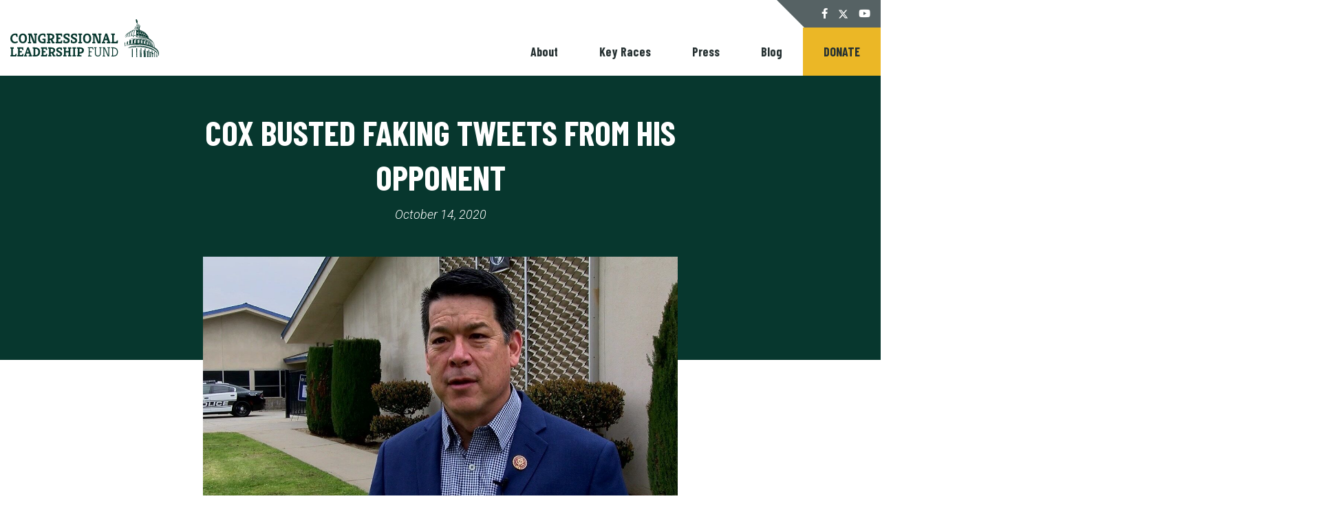

--- FILE ---
content_type: text/html; charset=UTF-8
request_url: https://congressionalleadershipfund.org/blog/cox-busted-faking-tweets-from-his-opponent/
body_size: 41075
content:
<!DOCTYPE html>
<html lang="en-us">
  <head>
    <meta charset="utf-8"><script type="text/javascript">(window.NREUM||(NREUM={})).init={ajax:{deny_list:["bam.nr-data.net"]},feature_flags:["soft_nav"]};(window.NREUM||(NREUM={})).loader_config={licenseKey:"2cc7101279",applicationID:"22860567",browserID:"22861055"};;/*! For license information please see nr-loader-rum-1.308.0.min.js.LICENSE.txt */
(()=>{var e,t,r={163:(e,t,r)=>{"use strict";r.d(t,{j:()=>E});var n=r(384),i=r(1741);var a=r(2555);r(860).K7.genericEvents;const s="experimental.resources",o="register",c=e=>{if(!e||"string"!=typeof e)return!1;try{document.createDocumentFragment().querySelector(e)}catch{return!1}return!0};var d=r(2614),u=r(944),l=r(8122);const f="[data-nr-mask]",g=e=>(0,l.a)(e,(()=>{const e={feature_flags:[],experimental:{allow_registered_children:!1,resources:!1},mask_selector:"*",block_selector:"[data-nr-block]",mask_input_options:{color:!1,date:!1,"datetime-local":!1,email:!1,month:!1,number:!1,range:!1,search:!1,tel:!1,text:!1,time:!1,url:!1,week:!1,textarea:!1,select:!1,password:!0}};return{ajax:{deny_list:void 0,block_internal:!0,enabled:!0,autoStart:!0},api:{get allow_registered_children(){return e.feature_flags.includes(o)||e.experimental.allow_registered_children},set allow_registered_children(t){e.experimental.allow_registered_children=t},duplicate_registered_data:!1},browser_consent_mode:{enabled:!1},distributed_tracing:{enabled:void 0,exclude_newrelic_header:void 0,cors_use_newrelic_header:void 0,cors_use_tracecontext_headers:void 0,allowed_origins:void 0},get feature_flags(){return e.feature_flags},set feature_flags(t){e.feature_flags=t},generic_events:{enabled:!0,autoStart:!0},harvest:{interval:30},jserrors:{enabled:!0,autoStart:!0},logging:{enabled:!0,autoStart:!0},metrics:{enabled:!0,autoStart:!0},obfuscate:void 0,page_action:{enabled:!0},page_view_event:{enabled:!0,autoStart:!0},page_view_timing:{enabled:!0,autoStart:!0},performance:{capture_marks:!1,capture_measures:!1,capture_detail:!0,resources:{get enabled(){return e.feature_flags.includes(s)||e.experimental.resources},set enabled(t){e.experimental.resources=t},asset_types:[],first_party_domains:[],ignore_newrelic:!0}},privacy:{cookies_enabled:!0},proxy:{assets:void 0,beacon:void 0},session:{expiresMs:d.wk,inactiveMs:d.BB},session_replay:{autoStart:!0,enabled:!1,preload:!1,sampling_rate:10,error_sampling_rate:100,collect_fonts:!1,inline_images:!1,fix_stylesheets:!0,mask_all_inputs:!0,get mask_text_selector(){return e.mask_selector},set mask_text_selector(t){c(t)?e.mask_selector="".concat(t,",").concat(f):""===t||null===t?e.mask_selector=f:(0,u.R)(5,t)},get block_class(){return"nr-block"},get ignore_class(){return"nr-ignore"},get mask_text_class(){return"nr-mask"},get block_selector(){return e.block_selector},set block_selector(t){c(t)?e.block_selector+=",".concat(t):""!==t&&(0,u.R)(6,t)},get mask_input_options(){return e.mask_input_options},set mask_input_options(t){t&&"object"==typeof t?e.mask_input_options={...t,password:!0}:(0,u.R)(7,t)}},session_trace:{enabled:!0,autoStart:!0},soft_navigations:{enabled:!0,autoStart:!0},spa:{enabled:!0,autoStart:!0},ssl:void 0,user_actions:{enabled:!0,elementAttributes:["id","className","tagName","type"]}}})());var p=r(6154),m=r(9324);let h=0;const v={buildEnv:m.F3,distMethod:m.Xs,version:m.xv,originTime:p.WN},b={consented:!1},y={appMetadata:{},get consented(){return this.session?.state?.consent||b.consented},set consented(e){b.consented=e},customTransaction:void 0,denyList:void 0,disabled:!1,harvester:void 0,isolatedBacklog:!1,isRecording:!1,loaderType:void 0,maxBytes:3e4,obfuscator:void 0,onerror:void 0,ptid:void 0,releaseIds:{},session:void 0,timeKeeper:void 0,registeredEntities:[],jsAttributesMetadata:{bytes:0},get harvestCount(){return++h}},_=e=>{const t=(0,l.a)(e,y),r=Object.keys(v).reduce((e,t)=>(e[t]={value:v[t],writable:!1,configurable:!0,enumerable:!0},e),{});return Object.defineProperties(t,r)};var w=r(5701);const x=e=>{const t=e.startsWith("http");e+="/",r.p=t?e:"https://"+e};var R=r(7836),k=r(3241);const A={accountID:void 0,trustKey:void 0,agentID:void 0,licenseKey:void 0,applicationID:void 0,xpid:void 0},S=e=>(0,l.a)(e,A),T=new Set;function E(e,t={},r,s){let{init:o,info:c,loader_config:d,runtime:u={},exposed:l=!0}=t;if(!c){const e=(0,n.pV)();o=e.init,c=e.info,d=e.loader_config}e.init=g(o||{}),e.loader_config=S(d||{}),c.jsAttributes??={},p.bv&&(c.jsAttributes.isWorker=!0),e.info=(0,a.D)(c);const f=e.init,m=[c.beacon,c.errorBeacon];T.has(e.agentIdentifier)||(f.proxy.assets&&(x(f.proxy.assets),m.push(f.proxy.assets)),f.proxy.beacon&&m.push(f.proxy.beacon),e.beacons=[...m],function(e){const t=(0,n.pV)();Object.getOwnPropertyNames(i.W.prototype).forEach(r=>{const n=i.W.prototype[r];if("function"!=typeof n||"constructor"===n)return;let a=t[r];e[r]&&!1!==e.exposed&&"micro-agent"!==e.runtime?.loaderType&&(t[r]=(...t)=>{const n=e[r](...t);return a?a(...t):n})})}(e),(0,n.US)("activatedFeatures",w.B)),u.denyList=[...f.ajax.deny_list||[],...f.ajax.block_internal?m:[]],u.ptid=e.agentIdentifier,u.loaderType=r,e.runtime=_(u),T.has(e.agentIdentifier)||(e.ee=R.ee.get(e.agentIdentifier),e.exposed=l,(0,k.W)({agentIdentifier:e.agentIdentifier,drained:!!w.B?.[e.agentIdentifier],type:"lifecycle",name:"initialize",feature:void 0,data:e.config})),T.add(e.agentIdentifier)}},384:(e,t,r)=>{"use strict";r.d(t,{NT:()=>s,US:()=>u,Zm:()=>o,bQ:()=>d,dV:()=>c,pV:()=>l});var n=r(6154),i=r(1863),a=r(1910);const s={beacon:"bam.nr-data.net",errorBeacon:"bam.nr-data.net"};function o(){return n.gm.NREUM||(n.gm.NREUM={}),void 0===n.gm.newrelic&&(n.gm.newrelic=n.gm.NREUM),n.gm.NREUM}function c(){let e=o();return e.o||(e.o={ST:n.gm.setTimeout,SI:n.gm.setImmediate||n.gm.setInterval,CT:n.gm.clearTimeout,XHR:n.gm.XMLHttpRequest,REQ:n.gm.Request,EV:n.gm.Event,PR:n.gm.Promise,MO:n.gm.MutationObserver,FETCH:n.gm.fetch,WS:n.gm.WebSocket},(0,a.i)(...Object.values(e.o))),e}function d(e,t){let r=o();r.initializedAgents??={},t.initializedAt={ms:(0,i.t)(),date:new Date},r.initializedAgents[e]=t}function u(e,t){o()[e]=t}function l(){return function(){let e=o();const t=e.info||{};e.info={beacon:s.beacon,errorBeacon:s.errorBeacon,...t}}(),function(){let e=o();const t=e.init||{};e.init={...t}}(),c(),function(){let e=o();const t=e.loader_config||{};e.loader_config={...t}}(),o()}},782:(e,t,r)=>{"use strict";r.d(t,{T:()=>n});const n=r(860).K7.pageViewTiming},860:(e,t,r)=>{"use strict";r.d(t,{$J:()=>u,K7:()=>c,P3:()=>d,XX:()=>i,Yy:()=>o,df:()=>a,qY:()=>n,v4:()=>s});const n="events",i="jserrors",a="browser/blobs",s="rum",o="browser/logs",c={ajax:"ajax",genericEvents:"generic_events",jserrors:i,logging:"logging",metrics:"metrics",pageAction:"page_action",pageViewEvent:"page_view_event",pageViewTiming:"page_view_timing",sessionReplay:"session_replay",sessionTrace:"session_trace",softNav:"soft_navigations",spa:"spa"},d={[c.pageViewEvent]:1,[c.pageViewTiming]:2,[c.metrics]:3,[c.jserrors]:4,[c.spa]:5,[c.ajax]:6,[c.sessionTrace]:7,[c.softNav]:8,[c.sessionReplay]:9,[c.logging]:10,[c.genericEvents]:11},u={[c.pageViewEvent]:s,[c.pageViewTiming]:n,[c.ajax]:n,[c.spa]:n,[c.softNav]:n,[c.metrics]:i,[c.jserrors]:i,[c.sessionTrace]:a,[c.sessionReplay]:a,[c.logging]:o,[c.genericEvents]:"ins"}},944:(e,t,r)=>{"use strict";r.d(t,{R:()=>i});var n=r(3241);function i(e,t){"function"==typeof console.debug&&(console.debug("New Relic Warning: https://github.com/newrelic/newrelic-browser-agent/blob/main/docs/warning-codes.md#".concat(e),t),(0,n.W)({agentIdentifier:null,drained:null,type:"data",name:"warn",feature:"warn",data:{code:e,secondary:t}}))}},1687:(e,t,r)=>{"use strict";r.d(t,{Ak:()=>d,Ze:()=>f,x3:()=>u});var n=r(3241),i=r(7836),a=r(3606),s=r(860),o=r(2646);const c={};function d(e,t){const r={staged:!1,priority:s.P3[t]||0};l(e),c[e].get(t)||c[e].set(t,r)}function u(e,t){e&&c[e]&&(c[e].get(t)&&c[e].delete(t),p(e,t,!1),c[e].size&&g(e))}function l(e){if(!e)throw new Error("agentIdentifier required");c[e]||(c[e]=new Map)}function f(e="",t="feature",r=!1){if(l(e),!e||!c[e].get(t)||r)return p(e,t);c[e].get(t).staged=!0,g(e)}function g(e){const t=Array.from(c[e]);t.every(([e,t])=>t.staged)&&(t.sort((e,t)=>e[1].priority-t[1].priority),t.forEach(([t])=>{c[e].delete(t),p(e,t)}))}function p(e,t,r=!0){const s=e?i.ee.get(e):i.ee,c=a.i.handlers;if(!s.aborted&&s.backlog&&c){if((0,n.W)({agentIdentifier:e,type:"lifecycle",name:"drain",feature:t}),r){const e=s.backlog[t],r=c[t];if(r){for(let t=0;e&&t<e.length;++t)m(e[t],r);Object.entries(r).forEach(([e,t])=>{Object.values(t||{}).forEach(t=>{t[0]?.on&&t[0]?.context()instanceof o.y&&t[0].on(e,t[1])})})}}s.isolatedBacklog||delete c[t],s.backlog[t]=null,s.emit("drain-"+t,[])}}function m(e,t){var r=e[1];Object.values(t[r]||{}).forEach(t=>{var r=e[0];if(t[0]===r){var n=t[1],i=e[3],a=e[2];n.apply(i,a)}})}},1738:(e,t,r)=>{"use strict";r.d(t,{U:()=>g,Y:()=>f});var n=r(3241),i=r(9908),a=r(1863),s=r(944),o=r(5701),c=r(3969),d=r(8362),u=r(860),l=r(4261);function f(e,t,r,a){const f=a||r;!f||f[e]&&f[e]!==d.d.prototype[e]||(f[e]=function(){(0,i.p)(c.xV,["API/"+e+"/called"],void 0,u.K7.metrics,r.ee),(0,n.W)({agentIdentifier:r.agentIdentifier,drained:!!o.B?.[r.agentIdentifier],type:"data",name:"api",feature:l.Pl+e,data:{}});try{return t.apply(this,arguments)}catch(e){(0,s.R)(23,e)}})}function g(e,t,r,n,s){const o=e.info;null===r?delete o.jsAttributes[t]:o.jsAttributes[t]=r,(s||null===r)&&(0,i.p)(l.Pl+n,[(0,a.t)(),t,r],void 0,"session",e.ee)}},1741:(e,t,r)=>{"use strict";r.d(t,{W:()=>a});var n=r(944),i=r(4261);class a{#e(e,...t){if(this[e]!==a.prototype[e])return this[e](...t);(0,n.R)(35,e)}addPageAction(e,t){return this.#e(i.hG,e,t)}register(e){return this.#e(i.eY,e)}recordCustomEvent(e,t){return this.#e(i.fF,e,t)}setPageViewName(e,t){return this.#e(i.Fw,e,t)}setCustomAttribute(e,t,r){return this.#e(i.cD,e,t,r)}noticeError(e,t){return this.#e(i.o5,e,t)}setUserId(e,t=!1){return this.#e(i.Dl,e,t)}setApplicationVersion(e){return this.#e(i.nb,e)}setErrorHandler(e){return this.#e(i.bt,e)}addRelease(e,t){return this.#e(i.k6,e,t)}log(e,t){return this.#e(i.$9,e,t)}start(){return this.#e(i.d3)}finished(e){return this.#e(i.BL,e)}recordReplay(){return this.#e(i.CH)}pauseReplay(){return this.#e(i.Tb)}addToTrace(e){return this.#e(i.U2,e)}setCurrentRouteName(e){return this.#e(i.PA,e)}interaction(e){return this.#e(i.dT,e)}wrapLogger(e,t,r){return this.#e(i.Wb,e,t,r)}measure(e,t){return this.#e(i.V1,e,t)}consent(e){return this.#e(i.Pv,e)}}},1863:(e,t,r)=>{"use strict";function n(){return Math.floor(performance.now())}r.d(t,{t:()=>n})},1910:(e,t,r)=>{"use strict";r.d(t,{i:()=>a});var n=r(944);const i=new Map;function a(...e){return e.every(e=>{if(i.has(e))return i.get(e);const t="function"==typeof e?e.toString():"",r=t.includes("[native code]"),a=t.includes("nrWrapper");return r||a||(0,n.R)(64,e?.name||t),i.set(e,r),r})}},2555:(e,t,r)=>{"use strict";r.d(t,{D:()=>o,f:()=>s});var n=r(384),i=r(8122);const a={beacon:n.NT.beacon,errorBeacon:n.NT.errorBeacon,licenseKey:void 0,applicationID:void 0,sa:void 0,queueTime:void 0,applicationTime:void 0,ttGuid:void 0,user:void 0,account:void 0,product:void 0,extra:void 0,jsAttributes:{},userAttributes:void 0,atts:void 0,transactionName:void 0,tNamePlain:void 0};function s(e){try{return!!e.licenseKey&&!!e.errorBeacon&&!!e.applicationID}catch(e){return!1}}const o=e=>(0,i.a)(e,a)},2614:(e,t,r)=>{"use strict";r.d(t,{BB:()=>s,H3:()=>n,g:()=>d,iL:()=>c,tS:()=>o,uh:()=>i,wk:()=>a});const n="NRBA",i="SESSION",a=144e5,s=18e5,o={STARTED:"session-started",PAUSE:"session-pause",RESET:"session-reset",RESUME:"session-resume",UPDATE:"session-update"},c={SAME_TAB:"same-tab",CROSS_TAB:"cross-tab"},d={OFF:0,FULL:1,ERROR:2}},2646:(e,t,r)=>{"use strict";r.d(t,{y:()=>n});class n{constructor(e){this.contextId=e}}},2843:(e,t,r)=>{"use strict";r.d(t,{G:()=>a,u:()=>i});var n=r(3878);function i(e,t=!1,r,i){(0,n.DD)("visibilitychange",function(){if(t)return void("hidden"===document.visibilityState&&e());e(document.visibilityState)},r,i)}function a(e,t,r){(0,n.sp)("pagehide",e,t,r)}},3241:(e,t,r)=>{"use strict";r.d(t,{W:()=>a});var n=r(6154);const i="newrelic";function a(e={}){try{n.gm.dispatchEvent(new CustomEvent(i,{detail:e}))}catch(e){}}},3606:(e,t,r)=>{"use strict";r.d(t,{i:()=>a});var n=r(9908);a.on=s;var i=a.handlers={};function a(e,t,r,a){s(a||n.d,i,e,t,r)}function s(e,t,r,i,a){a||(a="feature"),e||(e=n.d);var s=t[a]=t[a]||{};(s[r]=s[r]||[]).push([e,i])}},3878:(e,t,r)=>{"use strict";function n(e,t){return{capture:e,passive:!1,signal:t}}function i(e,t,r=!1,i){window.addEventListener(e,t,n(r,i))}function a(e,t,r=!1,i){document.addEventListener(e,t,n(r,i))}r.d(t,{DD:()=>a,jT:()=>n,sp:()=>i})},3969:(e,t,r)=>{"use strict";r.d(t,{TZ:()=>n,XG:()=>o,rs:()=>i,xV:()=>s,z_:()=>a});const n=r(860).K7.metrics,i="sm",a="cm",s="storeSupportabilityMetrics",o="storeEventMetrics"},4234:(e,t,r)=>{"use strict";r.d(t,{W:()=>a});var n=r(7836),i=r(1687);class a{constructor(e,t){this.agentIdentifier=e,this.ee=n.ee.get(e),this.featureName=t,this.blocked=!1}deregisterDrain(){(0,i.x3)(this.agentIdentifier,this.featureName)}}},4261:(e,t,r)=>{"use strict";r.d(t,{$9:()=>d,BL:()=>o,CH:()=>g,Dl:()=>_,Fw:()=>y,PA:()=>h,Pl:()=>n,Pv:()=>k,Tb:()=>l,U2:()=>a,V1:()=>R,Wb:()=>x,bt:()=>b,cD:()=>v,d3:()=>w,dT:()=>c,eY:()=>p,fF:()=>f,hG:()=>i,k6:()=>s,nb:()=>m,o5:()=>u});const n="api-",i="addPageAction",a="addToTrace",s="addRelease",o="finished",c="interaction",d="log",u="noticeError",l="pauseReplay",f="recordCustomEvent",g="recordReplay",p="register",m="setApplicationVersion",h="setCurrentRouteName",v="setCustomAttribute",b="setErrorHandler",y="setPageViewName",_="setUserId",w="start",x="wrapLogger",R="measure",k="consent"},5289:(e,t,r)=>{"use strict";r.d(t,{GG:()=>s,Qr:()=>c,sB:()=>o});var n=r(3878),i=r(6389);function a(){return"undefined"==typeof document||"complete"===document.readyState}function s(e,t){if(a())return e();const r=(0,i.J)(e),s=setInterval(()=>{a()&&(clearInterval(s),r())},500);(0,n.sp)("load",r,t)}function o(e){if(a())return e();(0,n.DD)("DOMContentLoaded",e)}function c(e){if(a())return e();(0,n.sp)("popstate",e)}},5607:(e,t,r)=>{"use strict";r.d(t,{W:()=>n});const n=(0,r(9566).bz)()},5701:(e,t,r)=>{"use strict";r.d(t,{B:()=>a,t:()=>s});var n=r(3241);const i=new Set,a={};function s(e,t){const r=t.agentIdentifier;a[r]??={},e&&"object"==typeof e&&(i.has(r)||(t.ee.emit("rumresp",[e]),a[r]=e,i.add(r),(0,n.W)({agentIdentifier:r,loaded:!0,drained:!0,type:"lifecycle",name:"load",feature:void 0,data:e})))}},6154:(e,t,r)=>{"use strict";r.d(t,{OF:()=>c,RI:()=>i,WN:()=>u,bv:()=>a,eN:()=>l,gm:()=>s,mw:()=>o,sb:()=>d});var n=r(1863);const i="undefined"!=typeof window&&!!window.document,a="undefined"!=typeof WorkerGlobalScope&&("undefined"!=typeof self&&self instanceof WorkerGlobalScope&&self.navigator instanceof WorkerNavigator||"undefined"!=typeof globalThis&&globalThis instanceof WorkerGlobalScope&&globalThis.navigator instanceof WorkerNavigator),s=i?window:"undefined"!=typeof WorkerGlobalScope&&("undefined"!=typeof self&&self instanceof WorkerGlobalScope&&self||"undefined"!=typeof globalThis&&globalThis instanceof WorkerGlobalScope&&globalThis),o=Boolean("hidden"===s?.document?.visibilityState),c=/iPad|iPhone|iPod/.test(s.navigator?.userAgent),d=c&&"undefined"==typeof SharedWorker,u=((()=>{const e=s.navigator?.userAgent?.match(/Firefox[/\s](\d+\.\d+)/);Array.isArray(e)&&e.length>=2&&e[1]})(),Date.now()-(0,n.t)()),l=()=>"undefined"!=typeof PerformanceNavigationTiming&&s?.performance?.getEntriesByType("navigation")?.[0]?.responseStart},6389:(e,t,r)=>{"use strict";function n(e,t=500,r={}){const n=r?.leading||!1;let i;return(...r)=>{n&&void 0===i&&(e.apply(this,r),i=setTimeout(()=>{i=clearTimeout(i)},t)),n||(clearTimeout(i),i=setTimeout(()=>{e.apply(this,r)},t))}}function i(e){let t=!1;return(...r)=>{t||(t=!0,e.apply(this,r))}}r.d(t,{J:()=>i,s:()=>n})},6630:(e,t,r)=>{"use strict";r.d(t,{T:()=>n});const n=r(860).K7.pageViewEvent},7699:(e,t,r)=>{"use strict";r.d(t,{It:()=>a,KC:()=>o,No:()=>i,qh:()=>s});var n=r(860);const i=16e3,a=1e6,s="SESSION_ERROR",o={[n.K7.logging]:!0,[n.K7.genericEvents]:!1,[n.K7.jserrors]:!1,[n.K7.ajax]:!1}},7836:(e,t,r)=>{"use strict";r.d(t,{P:()=>o,ee:()=>c});var n=r(384),i=r(8990),a=r(2646),s=r(5607);const o="nr@context:".concat(s.W),c=function e(t,r){var n={},s={},u={},l=!1;try{l=16===r.length&&d.initializedAgents?.[r]?.runtime.isolatedBacklog}catch(e){}var f={on:p,addEventListener:p,removeEventListener:function(e,t){var r=n[e];if(!r)return;for(var i=0;i<r.length;i++)r[i]===t&&r.splice(i,1)},emit:function(e,r,n,i,a){!1!==a&&(a=!0);if(c.aborted&&!i)return;t&&a&&t.emit(e,r,n);var o=g(n);m(e).forEach(e=>{e.apply(o,r)});var d=v()[s[e]];d&&d.push([f,e,r,o]);return o},get:h,listeners:m,context:g,buffer:function(e,t){const r=v();if(t=t||"feature",f.aborted)return;Object.entries(e||{}).forEach(([e,n])=>{s[n]=t,t in r||(r[t]=[])})},abort:function(){f._aborted=!0,Object.keys(f.backlog).forEach(e=>{delete f.backlog[e]})},isBuffering:function(e){return!!v()[s[e]]},debugId:r,backlog:l?{}:t&&"object"==typeof t.backlog?t.backlog:{},isolatedBacklog:l};return Object.defineProperty(f,"aborted",{get:()=>{let e=f._aborted||!1;return e||(t&&(e=t.aborted),e)}}),f;function g(e){return e&&e instanceof a.y?e:e?(0,i.I)(e,o,()=>new a.y(o)):new a.y(o)}function p(e,t){n[e]=m(e).concat(t)}function m(e){return n[e]||[]}function h(t){return u[t]=u[t]||e(f,t)}function v(){return f.backlog}}(void 0,"globalEE"),d=(0,n.Zm)();d.ee||(d.ee=c)},8122:(e,t,r)=>{"use strict";r.d(t,{a:()=>i});var n=r(944);function i(e,t){try{if(!e||"object"!=typeof e)return(0,n.R)(3);if(!t||"object"!=typeof t)return(0,n.R)(4);const r=Object.create(Object.getPrototypeOf(t),Object.getOwnPropertyDescriptors(t)),a=0===Object.keys(r).length?e:r;for(let s in a)if(void 0!==e[s])try{if(null===e[s]){r[s]=null;continue}Array.isArray(e[s])&&Array.isArray(t[s])?r[s]=Array.from(new Set([...e[s],...t[s]])):"object"==typeof e[s]&&"object"==typeof t[s]?r[s]=i(e[s],t[s]):r[s]=e[s]}catch(e){r[s]||(0,n.R)(1,e)}return r}catch(e){(0,n.R)(2,e)}}},8362:(e,t,r)=>{"use strict";r.d(t,{d:()=>a});var n=r(9566),i=r(1741);class a extends i.W{agentIdentifier=(0,n.LA)(16)}},8374:(e,t,r)=>{r.nc=(()=>{try{return document?.currentScript?.nonce}catch(e){}return""})()},8990:(e,t,r)=>{"use strict";r.d(t,{I:()=>i});var n=Object.prototype.hasOwnProperty;function i(e,t,r){if(n.call(e,t))return e[t];var i=r();if(Object.defineProperty&&Object.keys)try{return Object.defineProperty(e,t,{value:i,writable:!0,enumerable:!1}),i}catch(e){}return e[t]=i,i}},9324:(e,t,r)=>{"use strict";r.d(t,{F3:()=>i,Xs:()=>a,xv:()=>n});const n="1.308.0",i="PROD",a="CDN"},9566:(e,t,r)=>{"use strict";r.d(t,{LA:()=>o,bz:()=>s});var n=r(6154);const i="xxxxxxxx-xxxx-4xxx-yxxx-xxxxxxxxxxxx";function a(e,t){return e?15&e[t]:16*Math.random()|0}function s(){const e=n.gm?.crypto||n.gm?.msCrypto;let t,r=0;return e&&e.getRandomValues&&(t=e.getRandomValues(new Uint8Array(30))),i.split("").map(e=>"x"===e?a(t,r++).toString(16):"y"===e?(3&a()|8).toString(16):e).join("")}function o(e){const t=n.gm?.crypto||n.gm?.msCrypto;let r,i=0;t&&t.getRandomValues&&(r=t.getRandomValues(new Uint8Array(e)));const s=[];for(var o=0;o<e;o++)s.push(a(r,i++).toString(16));return s.join("")}},9908:(e,t,r)=>{"use strict";r.d(t,{d:()=>n,p:()=>i});var n=r(7836).ee.get("handle");function i(e,t,r,i,a){a?(a.buffer([e],i),a.emit(e,t,r)):(n.buffer([e],i),n.emit(e,t,r))}}},n={};function i(e){var t=n[e];if(void 0!==t)return t.exports;var a=n[e]={exports:{}};return r[e](a,a.exports,i),a.exports}i.m=r,i.d=(e,t)=>{for(var r in t)i.o(t,r)&&!i.o(e,r)&&Object.defineProperty(e,r,{enumerable:!0,get:t[r]})},i.f={},i.e=e=>Promise.all(Object.keys(i.f).reduce((t,r)=>(i.f[r](e,t),t),[])),i.u=e=>"nr-rum-1.308.0.min.js",i.o=(e,t)=>Object.prototype.hasOwnProperty.call(e,t),e={},t="NRBA-1.308.0.PROD:",i.l=(r,n,a,s)=>{if(e[r])e[r].push(n);else{var o,c;if(void 0!==a)for(var d=document.getElementsByTagName("script"),u=0;u<d.length;u++){var l=d[u];if(l.getAttribute("src")==r||l.getAttribute("data-webpack")==t+a){o=l;break}}if(!o){c=!0;var f={296:"sha512-+MIMDsOcckGXa1EdWHqFNv7P+JUkd5kQwCBr3KE6uCvnsBNUrdSt4a/3/L4j4TxtnaMNjHpza2/erNQbpacJQA=="};(o=document.createElement("script")).charset="utf-8",i.nc&&o.setAttribute("nonce",i.nc),o.setAttribute("data-webpack",t+a),o.src=r,0!==o.src.indexOf(window.location.origin+"/")&&(o.crossOrigin="anonymous"),f[s]&&(o.integrity=f[s])}e[r]=[n];var g=(t,n)=>{o.onerror=o.onload=null,clearTimeout(p);var i=e[r];if(delete e[r],o.parentNode&&o.parentNode.removeChild(o),i&&i.forEach(e=>e(n)),t)return t(n)},p=setTimeout(g.bind(null,void 0,{type:"timeout",target:o}),12e4);o.onerror=g.bind(null,o.onerror),o.onload=g.bind(null,o.onload),c&&document.head.appendChild(o)}},i.r=e=>{"undefined"!=typeof Symbol&&Symbol.toStringTag&&Object.defineProperty(e,Symbol.toStringTag,{value:"Module"}),Object.defineProperty(e,"__esModule",{value:!0})},i.p="https://js-agent.newrelic.com/",(()=>{var e={374:0,840:0};i.f.j=(t,r)=>{var n=i.o(e,t)?e[t]:void 0;if(0!==n)if(n)r.push(n[2]);else{var a=new Promise((r,i)=>n=e[t]=[r,i]);r.push(n[2]=a);var s=i.p+i.u(t),o=new Error;i.l(s,r=>{if(i.o(e,t)&&(0!==(n=e[t])&&(e[t]=void 0),n)){var a=r&&("load"===r.type?"missing":r.type),s=r&&r.target&&r.target.src;o.message="Loading chunk "+t+" failed: ("+a+": "+s+")",o.name="ChunkLoadError",o.type=a,o.request=s,n[1](o)}},"chunk-"+t,t)}};var t=(t,r)=>{var n,a,[s,o,c]=r,d=0;if(s.some(t=>0!==e[t])){for(n in o)i.o(o,n)&&(i.m[n]=o[n]);if(c)c(i)}for(t&&t(r);d<s.length;d++)a=s[d],i.o(e,a)&&e[a]&&e[a][0](),e[a]=0},r=self["webpackChunk:NRBA-1.308.0.PROD"]=self["webpackChunk:NRBA-1.308.0.PROD"]||[];r.forEach(t.bind(null,0)),r.push=t.bind(null,r.push.bind(r))})(),(()=>{"use strict";i(8374);var e=i(8362),t=i(860);const r=Object.values(t.K7);var n=i(163);var a=i(9908),s=i(1863),o=i(4261),c=i(1738);var d=i(1687),u=i(4234),l=i(5289),f=i(6154),g=i(944),p=i(384);const m=e=>f.RI&&!0===e?.privacy.cookies_enabled;function h(e){return!!(0,p.dV)().o.MO&&m(e)&&!0===e?.session_trace.enabled}var v=i(6389),b=i(7699);class y extends u.W{constructor(e,t){super(e.agentIdentifier,t),this.agentRef=e,this.abortHandler=void 0,this.featAggregate=void 0,this.loadedSuccessfully=void 0,this.onAggregateImported=new Promise(e=>{this.loadedSuccessfully=e}),this.deferred=Promise.resolve(),!1===e.init[this.featureName].autoStart?this.deferred=new Promise((t,r)=>{this.ee.on("manual-start-all",(0,v.J)(()=>{(0,d.Ak)(e.agentIdentifier,this.featureName),t()}))}):(0,d.Ak)(e.agentIdentifier,t)}importAggregator(e,t,r={}){if(this.featAggregate)return;const n=async()=>{let n;await this.deferred;try{if(m(e.init)){const{setupAgentSession:t}=await i.e(296).then(i.bind(i,3305));n=t(e)}}catch(e){(0,g.R)(20,e),this.ee.emit("internal-error",[e]),(0,a.p)(b.qh,[e],void 0,this.featureName,this.ee)}try{if(!this.#t(this.featureName,n,e.init))return(0,d.Ze)(this.agentIdentifier,this.featureName),void this.loadedSuccessfully(!1);const{Aggregate:i}=await t();this.featAggregate=new i(e,r),e.runtime.harvester.initializedAggregates.push(this.featAggregate),this.loadedSuccessfully(!0)}catch(e){(0,g.R)(34,e),this.abortHandler?.(),(0,d.Ze)(this.agentIdentifier,this.featureName,!0),this.loadedSuccessfully(!1),this.ee&&this.ee.abort()}};f.RI?(0,l.GG)(()=>n(),!0):n()}#t(e,r,n){if(this.blocked)return!1;switch(e){case t.K7.sessionReplay:return h(n)&&!!r;case t.K7.sessionTrace:return!!r;default:return!0}}}var _=i(6630),w=i(2614),x=i(3241);class R extends y{static featureName=_.T;constructor(e){var t;super(e,_.T),this.setupInspectionEvents(e.agentIdentifier),t=e,(0,c.Y)(o.Fw,function(e,r){"string"==typeof e&&("/"!==e.charAt(0)&&(e="/"+e),t.runtime.customTransaction=(r||"http://custom.transaction")+e,(0,a.p)(o.Pl+o.Fw,[(0,s.t)()],void 0,void 0,t.ee))},t),this.importAggregator(e,()=>i.e(296).then(i.bind(i,3943)))}setupInspectionEvents(e){const t=(t,r)=>{t&&(0,x.W)({agentIdentifier:e,timeStamp:t.timeStamp,loaded:"complete"===t.target.readyState,type:"window",name:r,data:t.target.location+""})};(0,l.sB)(e=>{t(e,"DOMContentLoaded")}),(0,l.GG)(e=>{t(e,"load")}),(0,l.Qr)(e=>{t(e,"navigate")}),this.ee.on(w.tS.UPDATE,(t,r)=>{(0,x.W)({agentIdentifier:e,type:"lifecycle",name:"session",data:r})})}}class k extends e.d{constructor(e){var t;(super(),f.gm)?(this.features={},(0,p.bQ)(this.agentIdentifier,this),this.desiredFeatures=new Set(e.features||[]),this.desiredFeatures.add(R),(0,n.j)(this,e,e.loaderType||"agent"),t=this,(0,c.Y)(o.cD,function(e,r,n=!1){if("string"==typeof e){if(["string","number","boolean"].includes(typeof r)||null===r)return(0,c.U)(t,e,r,o.cD,n);(0,g.R)(40,typeof r)}else(0,g.R)(39,typeof e)},t),function(e){(0,c.Y)(o.Dl,function(t,r=!1){if("string"!=typeof t&&null!==t)return void(0,g.R)(41,typeof t);const n=e.info.jsAttributes["enduser.id"];r&&null!=n&&n!==t?(0,a.p)(o.Pl+"setUserIdAndResetSession",[t],void 0,"session",e.ee):(0,c.U)(e,"enduser.id",t,o.Dl,!0)},e)}(this),function(e){(0,c.Y)(o.nb,function(t){if("string"==typeof t||null===t)return(0,c.U)(e,"application.version",t,o.nb,!1);(0,g.R)(42,typeof t)},e)}(this),function(e){(0,c.Y)(o.d3,function(){e.ee.emit("manual-start-all")},e)}(this),function(e){(0,c.Y)(o.Pv,function(t=!0){if("boolean"==typeof t){if((0,a.p)(o.Pl+o.Pv,[t],void 0,"session",e.ee),e.runtime.consented=t,t){const t=e.features.page_view_event;t.onAggregateImported.then(e=>{const r=t.featAggregate;e&&!r.sentRum&&r.sendRum()})}}else(0,g.R)(65,typeof t)},e)}(this),this.run()):(0,g.R)(21)}get config(){return{info:this.info,init:this.init,loader_config:this.loader_config,runtime:this.runtime}}get api(){return this}run(){try{const e=function(e){const t={};return r.forEach(r=>{t[r]=!!e[r]?.enabled}),t}(this.init),n=[...this.desiredFeatures];n.sort((e,r)=>t.P3[e.featureName]-t.P3[r.featureName]),n.forEach(r=>{if(!e[r.featureName]&&r.featureName!==t.K7.pageViewEvent)return;if(r.featureName===t.K7.spa)return void(0,g.R)(67);const n=function(e){switch(e){case t.K7.ajax:return[t.K7.jserrors];case t.K7.sessionTrace:return[t.K7.ajax,t.K7.pageViewEvent];case t.K7.sessionReplay:return[t.K7.sessionTrace];case t.K7.pageViewTiming:return[t.K7.pageViewEvent];default:return[]}}(r.featureName).filter(e=>!(e in this.features));n.length>0&&(0,g.R)(36,{targetFeature:r.featureName,missingDependencies:n}),this.features[r.featureName]=new r(this)})}catch(e){(0,g.R)(22,e);for(const e in this.features)this.features[e].abortHandler?.();const t=(0,p.Zm)();delete t.initializedAgents[this.agentIdentifier]?.features,delete this.sharedAggregator;return t.ee.get(this.agentIdentifier).abort(),!1}}}var A=i(2843),S=i(782);class T extends y{static featureName=S.T;constructor(e){super(e,S.T),f.RI&&((0,A.u)(()=>(0,a.p)("docHidden",[(0,s.t)()],void 0,S.T,this.ee),!0),(0,A.G)(()=>(0,a.p)("winPagehide",[(0,s.t)()],void 0,S.T,this.ee)),this.importAggregator(e,()=>i.e(296).then(i.bind(i,2117))))}}var E=i(3969);class I extends y{static featureName=E.TZ;constructor(e){super(e,E.TZ),f.RI&&document.addEventListener("securitypolicyviolation",e=>{(0,a.p)(E.xV,["Generic/CSPViolation/Detected"],void 0,this.featureName,this.ee)}),this.importAggregator(e,()=>i.e(296).then(i.bind(i,9623)))}}new k({features:[R,T,I],loaderType:"lite"})})()})();</script>
<script type="text/javascript">
/* <![CDATA[ */
var gform;gform||(document.addEventListener("gform_main_scripts_loaded",function(){gform.scriptsLoaded=!0}),document.addEventListener("gform/theme/scripts_loaded",function(){gform.themeScriptsLoaded=!0}),window.addEventListener("DOMContentLoaded",function(){gform.domLoaded=!0}),gform={domLoaded:!1,scriptsLoaded:!1,themeScriptsLoaded:!1,isFormEditor:()=>"function"==typeof InitializeEditor,callIfLoaded:function(o){return!(!gform.domLoaded||!gform.scriptsLoaded||!gform.themeScriptsLoaded&&!gform.isFormEditor()||(gform.isFormEditor()&&console.warn("The use of gform.initializeOnLoaded() is deprecated in the form editor context and will be removed in Gravity Forms 3.1."),o(),0))},initializeOnLoaded:function(o){gform.callIfLoaded(o)||(document.addEventListener("gform_main_scripts_loaded",()=>{gform.scriptsLoaded=!0,gform.callIfLoaded(o)}),document.addEventListener("gform/theme/scripts_loaded",()=>{gform.themeScriptsLoaded=!0,gform.callIfLoaded(o)}),window.addEventListener("DOMContentLoaded",()=>{gform.domLoaded=!0,gform.callIfLoaded(o)}))},hooks:{action:{},filter:{}},addAction:function(o,r,e,t){gform.addHook("action",o,r,e,t)},addFilter:function(o,r,e,t){gform.addHook("filter",o,r,e,t)},doAction:function(o){gform.doHook("action",o,arguments)},applyFilters:function(o){return gform.doHook("filter",o,arguments)},removeAction:function(o,r){gform.removeHook("action",o,r)},removeFilter:function(o,r,e){gform.removeHook("filter",o,r,e)},addHook:function(o,r,e,t,n){null==gform.hooks[o][r]&&(gform.hooks[o][r]=[]);var d=gform.hooks[o][r];null==n&&(n=r+"_"+d.length),gform.hooks[o][r].push({tag:n,callable:e,priority:t=null==t?10:t})},doHook:function(r,o,e){var t;if(e=Array.prototype.slice.call(e,1),null!=gform.hooks[r][o]&&((o=gform.hooks[r][o]).sort(function(o,r){return o.priority-r.priority}),o.forEach(function(o){"function"!=typeof(t=o.callable)&&(t=window[t]),"action"==r?t.apply(null,e):e[0]=t.apply(null,e)})),"filter"==r)return e[0]},removeHook:function(o,r,t,n){var e;null!=gform.hooks[o][r]&&(e=(e=gform.hooks[o][r]).filter(function(o,r,e){return!!(null!=n&&n!=o.tag||null!=t&&t!=o.priority)}),gform.hooks[o][r]=e)}});
/* ]]> */
</script>

    <meta name="viewport" content="width=device-width, initial-scale=1, shrink-to-fit=no">
    <meta name="robots" content="noarchive">
    <meta name="facebook-domain-verification" content="cf7qzhscz0mzx2j9vv7rbgrtskq1gv">
    <meta name='robots' content='index, follow, max-image-preview:large, max-snippet:-1, max-video-preview:-1' />

<!-- Google Tag Manager for WordPress by gtm4wp.com -->
<script data-cfasync="false" data-pagespeed-no-defer>
	var gtm4wp_datalayer_name = "dataLayer";
	var dataLayer = dataLayer || [];
</script>
<!-- End Google Tag Manager for WordPress by gtm4wp.com -->
	<!-- This site is optimized with the Yoast SEO plugin v26.6 - https://yoast.com/wordpress/plugins/seo/ -->
	<title>Cox busted faking tweets from his opponent - Congressional Leadership Fund</title>
	<link rel="canonical" href="https://congressionalleadershipfund.org/blog/cox-busted-faking-tweets-from-his-opponent/" />
	<meta property="og:locale" content="en_US" />
	<meta property="og:type" content="article" />
	<meta property="og:title" content="Cox busted faking tweets from his opponent - Congressional Leadership Fund" />
	<meta property="og:description" content="Lying to voters has infested the TJ Cox campaign like a contagious disease at one of his plagued nursing homes! TJ Cox has now taken his lying to a new low, photoshopping fake tweets to smear his opponent.  Cox’s deflated campaign is so desperate to distract voters from his record of tax dodging, that there is simply no low they [&hellip;]" />
	<meta property="og:url" content="https://congressionalleadershipfund.org/blog/cox-busted-faking-tweets-from-his-opponent/" />
	<meta property="og:site_name" content="Congressional Leadership Fund" />
	<meta property="article:publisher" content="https://www.facebook.com/CongressionalLeadershipFund" />
	<meta property="og:image" content="https://congressionalleadershipfund.org/wp-content/uploads/2019/08/tj-cox-1200x628.jpg" />
	<meta property="og:image:width" content="1200" />
	<meta property="og:image:height" content="628" />
	<meta property="og:image:type" content="image/jpeg" />
	<meta name="twitter:card" content="summary_large_image" />
	<meta name="twitter:site" content="@CLFSuperPAC" />
	<script type="application/ld+json" class="yoast-schema-graph">{"@context":"https://schema.org","@graph":[{"@type":"WebPage","@id":"https://congressionalleadershipfund.org/blog/cox-busted-faking-tweets-from-his-opponent/","url":"https://congressionalleadershipfund.org/blog/cox-busted-faking-tweets-from-his-opponent/","name":"Cox busted faking tweets from his opponent - Congressional Leadership Fund","isPartOf":{"@id":"https://congressionalleadershipfund.org/#website"},"primaryImageOfPage":{"@id":"https://congressionalleadershipfund.org/blog/cox-busted-faking-tweets-from-his-opponent/#primaryimage"},"image":{"@id":"https://congressionalleadershipfund.org/blog/cox-busted-faking-tweets-from-his-opponent/#primaryimage"},"thumbnailUrl":"https://congressionalleadershipfund.org/wp-content/uploads/2019/08/tj-cox.jpg","datePublished":"2020-10-14T15:32:59+00:00","breadcrumb":{"@id":"https://congressionalleadershipfund.org/blog/cox-busted-faking-tweets-from-his-opponent/#breadcrumb"},"inLanguage":"en-US","potentialAction":[{"@type":"ReadAction","target":["https://congressionalleadershipfund.org/blog/cox-busted-faking-tweets-from-his-opponent/"]}]},{"@type":"ImageObject","inLanguage":"en-US","@id":"https://congressionalleadershipfund.org/blog/cox-busted-faking-tweets-from-his-opponent/#primaryimage","url":"https://congressionalleadershipfund.org/wp-content/uploads/2019/08/tj-cox.jpg","contentUrl":"https://congressionalleadershipfund.org/wp-content/uploads/2019/08/tj-cox.jpg","width":1280,"height":736},{"@type":"BreadcrumbList","@id":"https://congressionalleadershipfund.org/blog/cox-busted-faking-tweets-from-his-opponent/#breadcrumb","itemListElement":[{"@type":"ListItem","position":1,"name":"Home","item":"https://congressionalleadershipfund.org/"},{"@type":"ListItem","position":2,"name":"Cox busted faking tweets from his opponent"}]},{"@type":"WebSite","@id":"https://congressionalleadershipfund.org/#website","url":"https://congressionalleadershipfund.org/","name":"Congressional Leadership Fund","description":"The Congressional Leadership Fund is a super PAC exclusively dedicated to protecting and strengthening the Republican Majority in the House of Representatives.","publisher":{"@id":"https://congressionalleadershipfund.org/#organization"},"inLanguage":"en-US"},{"@type":"Organization","@id":"https://congressionalleadershipfund.org/#organization","name":"Congressional Leadership Fund","url":"https://congressionalleadershipfund.org/","logo":{"@type":"ImageObject","inLanguage":"en-US","@id":"https://congressionalleadershipfund.org/#/schema/logo/image/","url":"https://live-congressional-leadership-fund.pantheonsite.io/wp-content/uploads/2020/08/CLF_Redesign2020_Favicon.png","contentUrl":"https://live-congressional-leadership-fund.pantheonsite.io/wp-content/uploads/2020/08/CLF_Redesign2020_Favicon.png","width":512,"height":512,"caption":"Congressional Leadership Fund"},"image":{"@id":"https://congressionalleadershipfund.org/#/schema/logo/image/"},"sameAs":["https://www.facebook.com/CongressionalLeadershipFund","https://x.com/CLFSuperPAC","https://www.youtube.com/user/CLFSuperPAC"]}]}</script>
	<!-- / Yoast SEO plugin. -->


<link rel='dns-prefetch' href='//fonts.googleapis.com' />
<link rel="alternate" type="application/rss+xml" title="Congressional Leadership Fund &raquo; Feed" href="https://congressionalleadershipfund.org/feed/" />
<style id='wp-img-auto-sizes-contain-inline-css' type='text/css'>
img:is([sizes=auto i],[sizes^="auto," i]){contain-intrinsic-size:3000px 1500px}
/*# sourceURL=wp-img-auto-sizes-contain-inline-css */
</style>
<style id='wp-block-library-inline-css' type='text/css'>
:root{--wp-block-synced-color:#7a00df;--wp-block-synced-color--rgb:122,0,223;--wp-bound-block-color:var(--wp-block-synced-color);--wp-editor-canvas-background:#ddd;--wp-admin-theme-color:#007cba;--wp-admin-theme-color--rgb:0,124,186;--wp-admin-theme-color-darker-10:#006ba1;--wp-admin-theme-color-darker-10--rgb:0,107,160.5;--wp-admin-theme-color-darker-20:#005a87;--wp-admin-theme-color-darker-20--rgb:0,90,135;--wp-admin-border-width-focus:2px}@media (min-resolution:192dpi){:root{--wp-admin-border-width-focus:1.5px}}.wp-element-button{cursor:pointer}:root .has-very-light-gray-background-color{background-color:#eee}:root .has-very-dark-gray-background-color{background-color:#313131}:root .has-very-light-gray-color{color:#eee}:root .has-very-dark-gray-color{color:#313131}:root .has-vivid-green-cyan-to-vivid-cyan-blue-gradient-background{background:linear-gradient(135deg,#00d084,#0693e3)}:root .has-purple-crush-gradient-background{background:linear-gradient(135deg,#34e2e4,#4721fb 50%,#ab1dfe)}:root .has-hazy-dawn-gradient-background{background:linear-gradient(135deg,#faaca8,#dad0ec)}:root .has-subdued-olive-gradient-background{background:linear-gradient(135deg,#fafae1,#67a671)}:root .has-atomic-cream-gradient-background{background:linear-gradient(135deg,#fdd79a,#004a59)}:root .has-nightshade-gradient-background{background:linear-gradient(135deg,#330968,#31cdcf)}:root .has-midnight-gradient-background{background:linear-gradient(135deg,#020381,#2874fc)}:root{--wp--preset--font-size--normal:16px;--wp--preset--font-size--huge:42px}.has-regular-font-size{font-size:1em}.has-larger-font-size{font-size:2.625em}.has-normal-font-size{font-size:var(--wp--preset--font-size--normal)}.has-huge-font-size{font-size:var(--wp--preset--font-size--huge)}.has-text-align-center{text-align:center}.has-text-align-left{text-align:left}.has-text-align-right{text-align:right}.has-fit-text{white-space:nowrap!important}#end-resizable-editor-section{display:none}.aligncenter{clear:both}.items-justified-left{justify-content:flex-start}.items-justified-center{justify-content:center}.items-justified-right{justify-content:flex-end}.items-justified-space-between{justify-content:space-between}.screen-reader-text{border:0;clip-path:inset(50%);height:1px;margin:-1px;overflow:hidden;padding:0;position:absolute;width:1px;word-wrap:normal!important}.screen-reader-text:focus{background-color:#ddd;clip-path:none;color:#444;display:block;font-size:1em;height:auto;left:5px;line-height:normal;padding:15px 23px 14px;text-decoration:none;top:5px;width:auto;z-index:100000}html :where(.has-border-color){border-style:solid}html :where([style*=border-top-color]){border-top-style:solid}html :where([style*=border-right-color]){border-right-style:solid}html :where([style*=border-bottom-color]){border-bottom-style:solid}html :where([style*=border-left-color]){border-left-style:solid}html :where([style*=border-width]){border-style:solid}html :where([style*=border-top-width]){border-top-style:solid}html :where([style*=border-right-width]){border-right-style:solid}html :where([style*=border-bottom-width]){border-bottom-style:solid}html :where([style*=border-left-width]){border-left-style:solid}html :where(img[class*=wp-image-]){height:auto;max-width:100%}:where(figure){margin:0 0 1em}html :where(.is-position-sticky){--wp-admin--admin-bar--position-offset:var(--wp-admin--admin-bar--height,0px)}@media screen and (max-width:600px){html :where(.is-position-sticky){--wp-admin--admin-bar--position-offset:0px}}

/*# sourceURL=wp-block-library-inline-css */
</style><style id='global-styles-inline-css' type='text/css'>
:root{--wp--preset--aspect-ratio--square: 1;--wp--preset--aspect-ratio--4-3: 4/3;--wp--preset--aspect-ratio--3-4: 3/4;--wp--preset--aspect-ratio--3-2: 3/2;--wp--preset--aspect-ratio--2-3: 2/3;--wp--preset--aspect-ratio--16-9: 16/9;--wp--preset--aspect-ratio--9-16: 9/16;--wp--preset--color--black: #000000;--wp--preset--color--cyan-bluish-gray: #abb8c3;--wp--preset--color--white: #ffffff;--wp--preset--color--pale-pink: #f78da7;--wp--preset--color--vivid-red: #cf2e2e;--wp--preset--color--luminous-vivid-orange: #ff6900;--wp--preset--color--luminous-vivid-amber: #fcb900;--wp--preset--color--light-green-cyan: #7bdcb5;--wp--preset--color--vivid-green-cyan: #00d084;--wp--preset--color--pale-cyan-blue: #8ed1fc;--wp--preset--color--vivid-cyan-blue: #0693e3;--wp--preset--color--vivid-purple: #9b51e0;--wp--preset--color--primary: #07372e;--wp--preset--color--primary-dark: #031b17;--wp--preset--color--secondary: #ebb726;--wp--preset--color--secondary-dark: #755b13;--wp--preset--color--success: #28a745;--wp--preset--color--warning: #ffc107;--wp--preset--color--danger: #dc3545;--wp--preset--color--text-default: #263132;--wp--preset--color--text-light: #6c7781;--wp--preset--color--text-white: #ffffff;--wp--preset--color--text-black: #000000;--wp--preset--color--neutral-light: #566264;--wp--preset--color--neutral-mid: #222B2c;--wp--preset--gradient--vivid-cyan-blue-to-vivid-purple: linear-gradient(135deg,rgb(6,147,227) 0%,rgb(155,81,224) 100%);--wp--preset--gradient--light-green-cyan-to-vivid-green-cyan: linear-gradient(135deg,rgb(122,220,180) 0%,rgb(0,208,130) 100%);--wp--preset--gradient--luminous-vivid-amber-to-luminous-vivid-orange: linear-gradient(135deg,rgb(252,185,0) 0%,rgb(255,105,0) 100%);--wp--preset--gradient--luminous-vivid-orange-to-vivid-red: linear-gradient(135deg,rgb(255,105,0) 0%,rgb(207,46,46) 100%);--wp--preset--gradient--very-light-gray-to-cyan-bluish-gray: linear-gradient(135deg,rgb(238,238,238) 0%,rgb(169,184,195) 100%);--wp--preset--gradient--cool-to-warm-spectrum: linear-gradient(135deg,rgb(74,234,220) 0%,rgb(151,120,209) 20%,rgb(207,42,186) 40%,rgb(238,44,130) 60%,rgb(251,105,98) 80%,rgb(254,248,76) 100%);--wp--preset--gradient--blush-light-purple: linear-gradient(135deg,rgb(255,206,236) 0%,rgb(152,150,240) 100%);--wp--preset--gradient--blush-bordeaux: linear-gradient(135deg,rgb(254,205,165) 0%,rgb(254,45,45) 50%,rgb(107,0,62) 100%);--wp--preset--gradient--luminous-dusk: linear-gradient(135deg,rgb(255,203,112) 0%,rgb(199,81,192) 50%,rgb(65,88,208) 100%);--wp--preset--gradient--pale-ocean: linear-gradient(135deg,rgb(255,245,203) 0%,rgb(182,227,212) 50%,rgb(51,167,181) 100%);--wp--preset--gradient--electric-grass: linear-gradient(135deg,rgb(202,248,128) 0%,rgb(113,206,126) 100%);--wp--preset--gradient--midnight: linear-gradient(135deg,rgb(2,3,129) 0%,rgb(40,116,252) 100%);--wp--preset--font-size--small: 14px;--wp--preset--font-size--medium: 20px;--wp--preset--font-size--large: 24px;--wp--preset--font-size--x-large: 42px;--wp--preset--font-size--normal: 18px;--wp--preset--spacing--20: 0.44rem;--wp--preset--spacing--30: 0.67rem;--wp--preset--spacing--40: 1rem;--wp--preset--spacing--50: 1.5rem;--wp--preset--spacing--60: 2.25rem;--wp--preset--spacing--70: 3.38rem;--wp--preset--spacing--80: 5.06rem;--wp--preset--shadow--natural: 6px 6px 9px rgba(0, 0, 0, 0.2);--wp--preset--shadow--deep: 12px 12px 50px rgba(0, 0, 0, 0.4);--wp--preset--shadow--sharp: 6px 6px 0px rgba(0, 0, 0, 0.2);--wp--preset--shadow--outlined: 6px 6px 0px -3px rgb(255, 255, 255), 6px 6px rgb(0, 0, 0);--wp--preset--shadow--crisp: 6px 6px 0px rgb(0, 0, 0);}:where(.is-layout-flex){gap: 0.5em;}:where(.is-layout-grid){gap: 0.5em;}body .is-layout-flex{display: flex;}.is-layout-flex{flex-wrap: wrap;align-items: center;}.is-layout-flex > :is(*, div){margin: 0;}body .is-layout-grid{display: grid;}.is-layout-grid > :is(*, div){margin: 0;}:where(.wp-block-columns.is-layout-flex){gap: 2em;}:where(.wp-block-columns.is-layout-grid){gap: 2em;}:where(.wp-block-post-template.is-layout-flex){gap: 1.25em;}:where(.wp-block-post-template.is-layout-grid){gap: 1.25em;}.has-black-color{color: var(--wp--preset--color--black) !important;}.has-cyan-bluish-gray-color{color: var(--wp--preset--color--cyan-bluish-gray) !important;}.has-white-color{color: var(--wp--preset--color--white) !important;}.has-pale-pink-color{color: var(--wp--preset--color--pale-pink) !important;}.has-vivid-red-color{color: var(--wp--preset--color--vivid-red) !important;}.has-luminous-vivid-orange-color{color: var(--wp--preset--color--luminous-vivid-orange) !important;}.has-luminous-vivid-amber-color{color: var(--wp--preset--color--luminous-vivid-amber) !important;}.has-light-green-cyan-color{color: var(--wp--preset--color--light-green-cyan) !important;}.has-vivid-green-cyan-color{color: var(--wp--preset--color--vivid-green-cyan) !important;}.has-pale-cyan-blue-color{color: var(--wp--preset--color--pale-cyan-blue) !important;}.has-vivid-cyan-blue-color{color: var(--wp--preset--color--vivid-cyan-blue) !important;}.has-vivid-purple-color{color: var(--wp--preset--color--vivid-purple) !important;}.has-black-background-color{background-color: var(--wp--preset--color--black) !important;}.has-cyan-bluish-gray-background-color{background-color: var(--wp--preset--color--cyan-bluish-gray) !important;}.has-white-background-color{background-color: var(--wp--preset--color--white) !important;}.has-pale-pink-background-color{background-color: var(--wp--preset--color--pale-pink) !important;}.has-vivid-red-background-color{background-color: var(--wp--preset--color--vivid-red) !important;}.has-luminous-vivid-orange-background-color{background-color: var(--wp--preset--color--luminous-vivid-orange) !important;}.has-luminous-vivid-amber-background-color{background-color: var(--wp--preset--color--luminous-vivid-amber) !important;}.has-light-green-cyan-background-color{background-color: var(--wp--preset--color--light-green-cyan) !important;}.has-vivid-green-cyan-background-color{background-color: var(--wp--preset--color--vivid-green-cyan) !important;}.has-pale-cyan-blue-background-color{background-color: var(--wp--preset--color--pale-cyan-blue) !important;}.has-vivid-cyan-blue-background-color{background-color: var(--wp--preset--color--vivid-cyan-blue) !important;}.has-vivid-purple-background-color{background-color: var(--wp--preset--color--vivid-purple) !important;}.has-black-border-color{border-color: var(--wp--preset--color--black) !important;}.has-cyan-bluish-gray-border-color{border-color: var(--wp--preset--color--cyan-bluish-gray) !important;}.has-white-border-color{border-color: var(--wp--preset--color--white) !important;}.has-pale-pink-border-color{border-color: var(--wp--preset--color--pale-pink) !important;}.has-vivid-red-border-color{border-color: var(--wp--preset--color--vivid-red) !important;}.has-luminous-vivid-orange-border-color{border-color: var(--wp--preset--color--luminous-vivid-orange) !important;}.has-luminous-vivid-amber-border-color{border-color: var(--wp--preset--color--luminous-vivid-amber) !important;}.has-light-green-cyan-border-color{border-color: var(--wp--preset--color--light-green-cyan) !important;}.has-vivid-green-cyan-border-color{border-color: var(--wp--preset--color--vivid-green-cyan) !important;}.has-pale-cyan-blue-border-color{border-color: var(--wp--preset--color--pale-cyan-blue) !important;}.has-vivid-cyan-blue-border-color{border-color: var(--wp--preset--color--vivid-cyan-blue) !important;}.has-vivid-purple-border-color{border-color: var(--wp--preset--color--vivid-purple) !important;}.has-vivid-cyan-blue-to-vivid-purple-gradient-background{background: var(--wp--preset--gradient--vivid-cyan-blue-to-vivid-purple) !important;}.has-light-green-cyan-to-vivid-green-cyan-gradient-background{background: var(--wp--preset--gradient--light-green-cyan-to-vivid-green-cyan) !important;}.has-luminous-vivid-amber-to-luminous-vivid-orange-gradient-background{background: var(--wp--preset--gradient--luminous-vivid-amber-to-luminous-vivid-orange) !important;}.has-luminous-vivid-orange-to-vivid-red-gradient-background{background: var(--wp--preset--gradient--luminous-vivid-orange-to-vivid-red) !important;}.has-very-light-gray-to-cyan-bluish-gray-gradient-background{background: var(--wp--preset--gradient--very-light-gray-to-cyan-bluish-gray) !important;}.has-cool-to-warm-spectrum-gradient-background{background: var(--wp--preset--gradient--cool-to-warm-spectrum) !important;}.has-blush-light-purple-gradient-background{background: var(--wp--preset--gradient--blush-light-purple) !important;}.has-blush-bordeaux-gradient-background{background: var(--wp--preset--gradient--blush-bordeaux) !important;}.has-luminous-dusk-gradient-background{background: var(--wp--preset--gradient--luminous-dusk) !important;}.has-pale-ocean-gradient-background{background: var(--wp--preset--gradient--pale-ocean) !important;}.has-electric-grass-gradient-background{background: var(--wp--preset--gradient--electric-grass) !important;}.has-midnight-gradient-background{background: var(--wp--preset--gradient--midnight) !important;}.has-small-font-size{font-size: var(--wp--preset--font-size--small) !important;}.has-medium-font-size{font-size: var(--wp--preset--font-size--medium) !important;}.has-large-font-size{font-size: var(--wp--preset--font-size--large) !important;}.has-x-large-font-size{font-size: var(--wp--preset--font-size--x-large) !important;}
/*# sourceURL=global-styles-inline-css */
</style>

<style id='classic-theme-styles-inline-css' type='text/css'>
/*! This file is auto-generated */
.wp-block-button__link{color:#fff;background-color:#32373c;border-radius:9999px;box-shadow:none;text-decoration:none;padding:calc(.667em + 2px) calc(1.333em + 2px);font-size:1.125em}.wp-block-file__button{background:#32373c;color:#fff;text-decoration:none}
/*# sourceURL=/wp-includes/css/classic-themes.min.css */
</style>
<style id="google-fonts-css" media="all">/* vietnamese */
@font-face {
  font-family: 'Barlow Condensed';
  font-style: italic;
  font-weight: 700;
  font-display: swap;
  src: url(/fonts.gstatic.com/s/barlowcondensed/v13/HTxyL3I-JCGChYJ8VI-L6OO_au7B6xTrY3TmtIkGQLhEx6A5.woff2) format('woff2');
  unicode-range: U+0102-0103, U+0110-0111, U+0128-0129, U+0168-0169, U+01A0-01A1, U+01AF-01B0, U+0300-0301, U+0303-0304, U+0308-0309, U+0323, U+0329, U+1EA0-1EF9, U+20AB;
}
/* latin-ext */
@font-face {
  font-family: 'Barlow Condensed';
  font-style: italic;
  font-weight: 700;
  font-display: swap;
  src: url(/fonts.gstatic.com/s/barlowcondensed/v13/HTxyL3I-JCGChYJ8VI-L6OO_au7B6xTrY3TmtYkGQLhEx6A5.woff2) format('woff2');
  unicode-range: U+0100-02BA, U+02BD-02C5, U+02C7-02CC, U+02CE-02D7, U+02DD-02FF, U+0304, U+0308, U+0329, U+1D00-1DBF, U+1E00-1E9F, U+1EF2-1EFF, U+2020, U+20A0-20AB, U+20AD-20C0, U+2113, U+2C60-2C7F, U+A720-A7FF;
}
/* latin */
@font-face {
  font-family: 'Barlow Condensed';
  font-style: italic;
  font-weight: 700;
  font-display: swap;
  src: url(/fonts.gstatic.com/s/barlowcondensed/v13/HTxyL3I-JCGChYJ8VI-L6OO_au7B6xTrY3Tmu4kGQLhExw.woff2) format('woff2');
  unicode-range: U+0000-00FF, U+0131, U+0152-0153, U+02BB-02BC, U+02C6, U+02DA, U+02DC, U+0304, U+0308, U+0329, U+2000-206F, U+20AC, U+2122, U+2191, U+2193, U+2212, U+2215, U+FEFF, U+FFFD;
}
/* vietnamese */
@font-face {
  font-family: 'Barlow Condensed';
  font-style: normal;
  font-weight: 700;
  font-display: swap;
  src: url(/fonts.gstatic.com/s/barlowcondensed/v13/HTxwL3I-JCGChYJ8VI-L6OO_au7B46r2z3nWuYMBYrp0xg.woff2) format('woff2');
  unicode-range: U+0102-0103, U+0110-0111, U+0128-0129, U+0168-0169, U+01A0-01A1, U+01AF-01B0, U+0300-0301, U+0303-0304, U+0308-0309, U+0323, U+0329, U+1EA0-1EF9, U+20AB;
}
/* latin-ext */
@font-face {
  font-family: 'Barlow Condensed';
  font-style: normal;
  font-weight: 700;
  font-display: swap;
  src: url(/fonts.gstatic.com/s/barlowcondensed/v13/HTxwL3I-JCGChYJ8VI-L6OO_au7B46r2z3jWuYMBYrp0xg.woff2) format('woff2');
  unicode-range: U+0100-02BA, U+02BD-02C5, U+02C7-02CC, U+02CE-02D7, U+02DD-02FF, U+0304, U+0308, U+0329, U+1D00-1DBF, U+1E00-1E9F, U+1EF2-1EFF, U+2020, U+20A0-20AB, U+20AD-20C0, U+2113, U+2C60-2C7F, U+A720-A7FF;
}
/* latin */
@font-face {
  font-family: 'Barlow Condensed';
  font-style: normal;
  font-weight: 700;
  font-display: swap;
  src: url(/fonts.gstatic.com/s/barlowcondensed/v13/HTxwL3I-JCGChYJ8VI-L6OO_au7B46r2z3bWuYMBYro.woff2) format('woff2');
  unicode-range: U+0000-00FF, U+0131, U+0152-0153, U+02BB-02BC, U+02C6, U+02DA, U+02DC, U+0304, U+0308, U+0329, U+2000-206F, U+20AC, U+2122, U+2191, U+2193, U+2212, U+2215, U+FEFF, U+FFFD;
}
/* cyrillic-ext */
@font-face {
  font-family: 'Roboto';
  font-style: italic;
  font-weight: 300;
  font-stretch: 100%;
  font-display: swap;
  src: url(/fonts.gstatic.com/s/roboto/v50/KFO5CnqEu92Fr1Mu53ZEC9_Vu3r1gIhOszmkC3kaSTbQWt4N.woff2) format('woff2');
  unicode-range: U+0460-052F, U+1C80-1C8A, U+20B4, U+2DE0-2DFF, U+A640-A69F, U+FE2E-FE2F;
}
/* cyrillic */
@font-face {
  font-family: 'Roboto';
  font-style: italic;
  font-weight: 300;
  font-stretch: 100%;
  font-display: swap;
  src: url(/fonts.gstatic.com/s/roboto/v50/KFO5CnqEu92Fr1Mu53ZEC9_Vu3r1gIhOszmkAnkaSTbQWt4N.woff2) format('woff2');
  unicode-range: U+0301, U+0400-045F, U+0490-0491, U+04B0-04B1, U+2116;
}
/* greek-ext */
@font-face {
  font-family: 'Roboto';
  font-style: italic;
  font-weight: 300;
  font-stretch: 100%;
  font-display: swap;
  src: url(/fonts.gstatic.com/s/roboto/v50/KFO5CnqEu92Fr1Mu53ZEC9_Vu3r1gIhOszmkCnkaSTbQWt4N.woff2) format('woff2');
  unicode-range: U+1F00-1FFF;
}
/* greek */
@font-face {
  font-family: 'Roboto';
  font-style: italic;
  font-weight: 300;
  font-stretch: 100%;
  font-display: swap;
  src: url(/fonts.gstatic.com/s/roboto/v50/KFO5CnqEu92Fr1Mu53ZEC9_Vu3r1gIhOszmkBXkaSTbQWt4N.woff2) format('woff2');
  unicode-range: U+0370-0377, U+037A-037F, U+0384-038A, U+038C, U+038E-03A1, U+03A3-03FF;
}
/* math */
@font-face {
  font-family: 'Roboto';
  font-style: italic;
  font-weight: 300;
  font-stretch: 100%;
  font-display: swap;
  src: url(/fonts.gstatic.com/s/roboto/v50/KFO5CnqEu92Fr1Mu53ZEC9_Vu3r1gIhOszmkenkaSTbQWt4N.woff2) format('woff2');
  unicode-range: U+0302-0303, U+0305, U+0307-0308, U+0310, U+0312, U+0315, U+031A, U+0326-0327, U+032C, U+032F-0330, U+0332-0333, U+0338, U+033A, U+0346, U+034D, U+0391-03A1, U+03A3-03A9, U+03B1-03C9, U+03D1, U+03D5-03D6, U+03F0-03F1, U+03F4-03F5, U+2016-2017, U+2034-2038, U+203C, U+2040, U+2043, U+2047, U+2050, U+2057, U+205F, U+2070-2071, U+2074-208E, U+2090-209C, U+20D0-20DC, U+20E1, U+20E5-20EF, U+2100-2112, U+2114-2115, U+2117-2121, U+2123-214F, U+2190, U+2192, U+2194-21AE, U+21B0-21E5, U+21F1-21F2, U+21F4-2211, U+2213-2214, U+2216-22FF, U+2308-230B, U+2310, U+2319, U+231C-2321, U+2336-237A, U+237C, U+2395, U+239B-23B7, U+23D0, U+23DC-23E1, U+2474-2475, U+25AF, U+25B3, U+25B7, U+25BD, U+25C1, U+25CA, U+25CC, U+25FB, U+266D-266F, U+27C0-27FF, U+2900-2AFF, U+2B0E-2B11, U+2B30-2B4C, U+2BFE, U+3030, U+FF5B, U+FF5D, U+1D400-1D7FF, U+1EE00-1EEFF;
}
/* symbols */
@font-face {
  font-family: 'Roboto';
  font-style: italic;
  font-weight: 300;
  font-stretch: 100%;
  font-display: swap;
  src: url(/fonts.gstatic.com/s/roboto/v50/KFO5CnqEu92Fr1Mu53ZEC9_Vu3r1gIhOszmkaHkaSTbQWt4N.woff2) format('woff2');
  unicode-range: U+0001-000C, U+000E-001F, U+007F-009F, U+20DD-20E0, U+20E2-20E4, U+2150-218F, U+2190, U+2192, U+2194-2199, U+21AF, U+21E6-21F0, U+21F3, U+2218-2219, U+2299, U+22C4-22C6, U+2300-243F, U+2440-244A, U+2460-24FF, U+25A0-27BF, U+2800-28FF, U+2921-2922, U+2981, U+29BF, U+29EB, U+2B00-2BFF, U+4DC0-4DFF, U+FFF9-FFFB, U+10140-1018E, U+10190-1019C, U+101A0, U+101D0-101FD, U+102E0-102FB, U+10E60-10E7E, U+1D2C0-1D2D3, U+1D2E0-1D37F, U+1F000-1F0FF, U+1F100-1F1AD, U+1F1E6-1F1FF, U+1F30D-1F30F, U+1F315, U+1F31C, U+1F31E, U+1F320-1F32C, U+1F336, U+1F378, U+1F37D, U+1F382, U+1F393-1F39F, U+1F3A7-1F3A8, U+1F3AC-1F3AF, U+1F3C2, U+1F3C4-1F3C6, U+1F3CA-1F3CE, U+1F3D4-1F3E0, U+1F3ED, U+1F3F1-1F3F3, U+1F3F5-1F3F7, U+1F408, U+1F415, U+1F41F, U+1F426, U+1F43F, U+1F441-1F442, U+1F444, U+1F446-1F449, U+1F44C-1F44E, U+1F453, U+1F46A, U+1F47D, U+1F4A3, U+1F4B0, U+1F4B3, U+1F4B9, U+1F4BB, U+1F4BF, U+1F4C8-1F4CB, U+1F4D6, U+1F4DA, U+1F4DF, U+1F4E3-1F4E6, U+1F4EA-1F4ED, U+1F4F7, U+1F4F9-1F4FB, U+1F4FD-1F4FE, U+1F503, U+1F507-1F50B, U+1F50D, U+1F512-1F513, U+1F53E-1F54A, U+1F54F-1F5FA, U+1F610, U+1F650-1F67F, U+1F687, U+1F68D, U+1F691, U+1F694, U+1F698, U+1F6AD, U+1F6B2, U+1F6B9-1F6BA, U+1F6BC, U+1F6C6-1F6CF, U+1F6D3-1F6D7, U+1F6E0-1F6EA, U+1F6F0-1F6F3, U+1F6F7-1F6FC, U+1F700-1F7FF, U+1F800-1F80B, U+1F810-1F847, U+1F850-1F859, U+1F860-1F887, U+1F890-1F8AD, U+1F8B0-1F8BB, U+1F8C0-1F8C1, U+1F900-1F90B, U+1F93B, U+1F946, U+1F984, U+1F996, U+1F9E9, U+1FA00-1FA6F, U+1FA70-1FA7C, U+1FA80-1FA89, U+1FA8F-1FAC6, U+1FACE-1FADC, U+1FADF-1FAE9, U+1FAF0-1FAF8, U+1FB00-1FBFF;
}
/* vietnamese */
@font-face {
  font-family: 'Roboto';
  font-style: italic;
  font-weight: 300;
  font-stretch: 100%;
  font-display: swap;
  src: url(/fonts.gstatic.com/s/roboto/v50/KFO5CnqEu92Fr1Mu53ZEC9_Vu3r1gIhOszmkCXkaSTbQWt4N.woff2) format('woff2');
  unicode-range: U+0102-0103, U+0110-0111, U+0128-0129, U+0168-0169, U+01A0-01A1, U+01AF-01B0, U+0300-0301, U+0303-0304, U+0308-0309, U+0323, U+0329, U+1EA0-1EF9, U+20AB;
}
/* latin-ext */
@font-face {
  font-family: 'Roboto';
  font-style: italic;
  font-weight: 300;
  font-stretch: 100%;
  font-display: swap;
  src: url(/fonts.gstatic.com/s/roboto/v50/KFO5CnqEu92Fr1Mu53ZEC9_Vu3r1gIhOszmkCHkaSTbQWt4N.woff2) format('woff2');
  unicode-range: U+0100-02BA, U+02BD-02C5, U+02C7-02CC, U+02CE-02D7, U+02DD-02FF, U+0304, U+0308, U+0329, U+1D00-1DBF, U+1E00-1E9F, U+1EF2-1EFF, U+2020, U+20A0-20AB, U+20AD-20C0, U+2113, U+2C60-2C7F, U+A720-A7FF;
}
/* latin */
@font-face {
  font-family: 'Roboto';
  font-style: italic;
  font-weight: 300;
  font-stretch: 100%;
  font-display: swap;
  src: url(/fonts.gstatic.com/s/roboto/v50/KFO5CnqEu92Fr1Mu53ZEC9_Vu3r1gIhOszmkBnkaSTbQWg.woff2) format('woff2');
  unicode-range: U+0000-00FF, U+0131, U+0152-0153, U+02BB-02BC, U+02C6, U+02DA, U+02DC, U+0304, U+0308, U+0329, U+2000-206F, U+20AC, U+2122, U+2191, U+2193, U+2212, U+2215, U+FEFF, U+FFFD;
}
/* cyrillic-ext */
@font-face {
  font-family: 'Roboto';
  font-style: italic;
  font-weight: 400;
  font-stretch: 100%;
  font-display: swap;
  src: url(/fonts.gstatic.com/s/roboto/v50/KFO5CnqEu92Fr1Mu53ZEC9_Vu3r1gIhOszmkC3kaSTbQWt4N.woff2) format('woff2');
  unicode-range: U+0460-052F, U+1C80-1C8A, U+20B4, U+2DE0-2DFF, U+A640-A69F, U+FE2E-FE2F;
}
/* cyrillic */
@font-face {
  font-family: 'Roboto';
  font-style: italic;
  font-weight: 400;
  font-stretch: 100%;
  font-display: swap;
  src: url(/fonts.gstatic.com/s/roboto/v50/KFO5CnqEu92Fr1Mu53ZEC9_Vu3r1gIhOszmkAnkaSTbQWt4N.woff2) format('woff2');
  unicode-range: U+0301, U+0400-045F, U+0490-0491, U+04B0-04B1, U+2116;
}
/* greek-ext */
@font-face {
  font-family: 'Roboto';
  font-style: italic;
  font-weight: 400;
  font-stretch: 100%;
  font-display: swap;
  src: url(/fonts.gstatic.com/s/roboto/v50/KFO5CnqEu92Fr1Mu53ZEC9_Vu3r1gIhOszmkCnkaSTbQWt4N.woff2) format('woff2');
  unicode-range: U+1F00-1FFF;
}
/* greek */
@font-face {
  font-family: 'Roboto';
  font-style: italic;
  font-weight: 400;
  font-stretch: 100%;
  font-display: swap;
  src: url(/fonts.gstatic.com/s/roboto/v50/KFO5CnqEu92Fr1Mu53ZEC9_Vu3r1gIhOszmkBXkaSTbQWt4N.woff2) format('woff2');
  unicode-range: U+0370-0377, U+037A-037F, U+0384-038A, U+038C, U+038E-03A1, U+03A3-03FF;
}
/* math */
@font-face {
  font-family: 'Roboto';
  font-style: italic;
  font-weight: 400;
  font-stretch: 100%;
  font-display: swap;
  src: url(/fonts.gstatic.com/s/roboto/v50/KFO5CnqEu92Fr1Mu53ZEC9_Vu3r1gIhOszmkenkaSTbQWt4N.woff2) format('woff2');
  unicode-range: U+0302-0303, U+0305, U+0307-0308, U+0310, U+0312, U+0315, U+031A, U+0326-0327, U+032C, U+032F-0330, U+0332-0333, U+0338, U+033A, U+0346, U+034D, U+0391-03A1, U+03A3-03A9, U+03B1-03C9, U+03D1, U+03D5-03D6, U+03F0-03F1, U+03F4-03F5, U+2016-2017, U+2034-2038, U+203C, U+2040, U+2043, U+2047, U+2050, U+2057, U+205F, U+2070-2071, U+2074-208E, U+2090-209C, U+20D0-20DC, U+20E1, U+20E5-20EF, U+2100-2112, U+2114-2115, U+2117-2121, U+2123-214F, U+2190, U+2192, U+2194-21AE, U+21B0-21E5, U+21F1-21F2, U+21F4-2211, U+2213-2214, U+2216-22FF, U+2308-230B, U+2310, U+2319, U+231C-2321, U+2336-237A, U+237C, U+2395, U+239B-23B7, U+23D0, U+23DC-23E1, U+2474-2475, U+25AF, U+25B3, U+25B7, U+25BD, U+25C1, U+25CA, U+25CC, U+25FB, U+266D-266F, U+27C0-27FF, U+2900-2AFF, U+2B0E-2B11, U+2B30-2B4C, U+2BFE, U+3030, U+FF5B, U+FF5D, U+1D400-1D7FF, U+1EE00-1EEFF;
}
/* symbols */
@font-face {
  font-family: 'Roboto';
  font-style: italic;
  font-weight: 400;
  font-stretch: 100%;
  font-display: swap;
  src: url(/fonts.gstatic.com/s/roboto/v50/KFO5CnqEu92Fr1Mu53ZEC9_Vu3r1gIhOszmkaHkaSTbQWt4N.woff2) format('woff2');
  unicode-range: U+0001-000C, U+000E-001F, U+007F-009F, U+20DD-20E0, U+20E2-20E4, U+2150-218F, U+2190, U+2192, U+2194-2199, U+21AF, U+21E6-21F0, U+21F3, U+2218-2219, U+2299, U+22C4-22C6, U+2300-243F, U+2440-244A, U+2460-24FF, U+25A0-27BF, U+2800-28FF, U+2921-2922, U+2981, U+29BF, U+29EB, U+2B00-2BFF, U+4DC0-4DFF, U+FFF9-FFFB, U+10140-1018E, U+10190-1019C, U+101A0, U+101D0-101FD, U+102E0-102FB, U+10E60-10E7E, U+1D2C0-1D2D3, U+1D2E0-1D37F, U+1F000-1F0FF, U+1F100-1F1AD, U+1F1E6-1F1FF, U+1F30D-1F30F, U+1F315, U+1F31C, U+1F31E, U+1F320-1F32C, U+1F336, U+1F378, U+1F37D, U+1F382, U+1F393-1F39F, U+1F3A7-1F3A8, U+1F3AC-1F3AF, U+1F3C2, U+1F3C4-1F3C6, U+1F3CA-1F3CE, U+1F3D4-1F3E0, U+1F3ED, U+1F3F1-1F3F3, U+1F3F5-1F3F7, U+1F408, U+1F415, U+1F41F, U+1F426, U+1F43F, U+1F441-1F442, U+1F444, U+1F446-1F449, U+1F44C-1F44E, U+1F453, U+1F46A, U+1F47D, U+1F4A3, U+1F4B0, U+1F4B3, U+1F4B9, U+1F4BB, U+1F4BF, U+1F4C8-1F4CB, U+1F4D6, U+1F4DA, U+1F4DF, U+1F4E3-1F4E6, U+1F4EA-1F4ED, U+1F4F7, U+1F4F9-1F4FB, U+1F4FD-1F4FE, U+1F503, U+1F507-1F50B, U+1F50D, U+1F512-1F513, U+1F53E-1F54A, U+1F54F-1F5FA, U+1F610, U+1F650-1F67F, U+1F687, U+1F68D, U+1F691, U+1F694, U+1F698, U+1F6AD, U+1F6B2, U+1F6B9-1F6BA, U+1F6BC, U+1F6C6-1F6CF, U+1F6D3-1F6D7, U+1F6E0-1F6EA, U+1F6F0-1F6F3, U+1F6F7-1F6FC, U+1F700-1F7FF, U+1F800-1F80B, U+1F810-1F847, U+1F850-1F859, U+1F860-1F887, U+1F890-1F8AD, U+1F8B0-1F8BB, U+1F8C0-1F8C1, U+1F900-1F90B, U+1F93B, U+1F946, U+1F984, U+1F996, U+1F9E9, U+1FA00-1FA6F, U+1FA70-1FA7C, U+1FA80-1FA89, U+1FA8F-1FAC6, U+1FACE-1FADC, U+1FADF-1FAE9, U+1FAF0-1FAF8, U+1FB00-1FBFF;
}
/* vietnamese */
@font-face {
  font-family: 'Roboto';
  font-style: italic;
  font-weight: 400;
  font-stretch: 100%;
  font-display: swap;
  src: url(/fonts.gstatic.com/s/roboto/v50/KFO5CnqEu92Fr1Mu53ZEC9_Vu3r1gIhOszmkCXkaSTbQWt4N.woff2) format('woff2');
  unicode-range: U+0102-0103, U+0110-0111, U+0128-0129, U+0168-0169, U+01A0-01A1, U+01AF-01B0, U+0300-0301, U+0303-0304, U+0308-0309, U+0323, U+0329, U+1EA0-1EF9, U+20AB;
}
/* latin-ext */
@font-face {
  font-family: 'Roboto';
  font-style: italic;
  font-weight: 400;
  font-stretch: 100%;
  font-display: swap;
  src: url(/fonts.gstatic.com/s/roboto/v50/KFO5CnqEu92Fr1Mu53ZEC9_Vu3r1gIhOszmkCHkaSTbQWt4N.woff2) format('woff2');
  unicode-range: U+0100-02BA, U+02BD-02C5, U+02C7-02CC, U+02CE-02D7, U+02DD-02FF, U+0304, U+0308, U+0329, U+1D00-1DBF, U+1E00-1E9F, U+1EF2-1EFF, U+2020, U+20A0-20AB, U+20AD-20C0, U+2113, U+2C60-2C7F, U+A720-A7FF;
}
/* latin */
@font-face {
  font-family: 'Roboto';
  font-style: italic;
  font-weight: 400;
  font-stretch: 100%;
  font-display: swap;
  src: url(/fonts.gstatic.com/s/roboto/v50/KFO5CnqEu92Fr1Mu53ZEC9_Vu3r1gIhOszmkBnkaSTbQWg.woff2) format('woff2');
  unicode-range: U+0000-00FF, U+0131, U+0152-0153, U+02BB-02BC, U+02C6, U+02DA, U+02DC, U+0304, U+0308, U+0329, U+2000-206F, U+20AC, U+2122, U+2191, U+2193, U+2212, U+2215, U+FEFF, U+FFFD;
}
/* cyrillic-ext */
@font-face {
  font-family: 'Roboto';
  font-style: italic;
  font-weight: 700;
  font-stretch: 100%;
  font-display: swap;
  src: url(/fonts.gstatic.com/s/roboto/v50/KFO5CnqEu92Fr1Mu53ZEC9_Vu3r1gIhOszmkC3kaSTbQWt4N.woff2) format('woff2');
  unicode-range: U+0460-052F, U+1C80-1C8A, U+20B4, U+2DE0-2DFF, U+A640-A69F, U+FE2E-FE2F;
}
/* cyrillic */
@font-face {
  font-family: 'Roboto';
  font-style: italic;
  font-weight: 700;
  font-stretch: 100%;
  font-display: swap;
  src: url(/fonts.gstatic.com/s/roboto/v50/KFO5CnqEu92Fr1Mu53ZEC9_Vu3r1gIhOszmkAnkaSTbQWt4N.woff2) format('woff2');
  unicode-range: U+0301, U+0400-045F, U+0490-0491, U+04B0-04B1, U+2116;
}
/* greek-ext */
@font-face {
  font-family: 'Roboto';
  font-style: italic;
  font-weight: 700;
  font-stretch: 100%;
  font-display: swap;
  src: url(/fonts.gstatic.com/s/roboto/v50/KFO5CnqEu92Fr1Mu53ZEC9_Vu3r1gIhOszmkCnkaSTbQWt4N.woff2) format('woff2');
  unicode-range: U+1F00-1FFF;
}
/* greek */
@font-face {
  font-family: 'Roboto';
  font-style: italic;
  font-weight: 700;
  font-stretch: 100%;
  font-display: swap;
  src: url(/fonts.gstatic.com/s/roboto/v50/KFO5CnqEu92Fr1Mu53ZEC9_Vu3r1gIhOszmkBXkaSTbQWt4N.woff2) format('woff2');
  unicode-range: U+0370-0377, U+037A-037F, U+0384-038A, U+038C, U+038E-03A1, U+03A3-03FF;
}
/* math */
@font-face {
  font-family: 'Roboto';
  font-style: italic;
  font-weight: 700;
  font-stretch: 100%;
  font-display: swap;
  src: url(/fonts.gstatic.com/s/roboto/v50/KFO5CnqEu92Fr1Mu53ZEC9_Vu3r1gIhOszmkenkaSTbQWt4N.woff2) format('woff2');
  unicode-range: U+0302-0303, U+0305, U+0307-0308, U+0310, U+0312, U+0315, U+031A, U+0326-0327, U+032C, U+032F-0330, U+0332-0333, U+0338, U+033A, U+0346, U+034D, U+0391-03A1, U+03A3-03A9, U+03B1-03C9, U+03D1, U+03D5-03D6, U+03F0-03F1, U+03F4-03F5, U+2016-2017, U+2034-2038, U+203C, U+2040, U+2043, U+2047, U+2050, U+2057, U+205F, U+2070-2071, U+2074-208E, U+2090-209C, U+20D0-20DC, U+20E1, U+20E5-20EF, U+2100-2112, U+2114-2115, U+2117-2121, U+2123-214F, U+2190, U+2192, U+2194-21AE, U+21B0-21E5, U+21F1-21F2, U+21F4-2211, U+2213-2214, U+2216-22FF, U+2308-230B, U+2310, U+2319, U+231C-2321, U+2336-237A, U+237C, U+2395, U+239B-23B7, U+23D0, U+23DC-23E1, U+2474-2475, U+25AF, U+25B3, U+25B7, U+25BD, U+25C1, U+25CA, U+25CC, U+25FB, U+266D-266F, U+27C0-27FF, U+2900-2AFF, U+2B0E-2B11, U+2B30-2B4C, U+2BFE, U+3030, U+FF5B, U+FF5D, U+1D400-1D7FF, U+1EE00-1EEFF;
}
/* symbols */
@font-face {
  font-family: 'Roboto';
  font-style: italic;
  font-weight: 700;
  font-stretch: 100%;
  font-display: swap;
  src: url(/fonts.gstatic.com/s/roboto/v50/KFO5CnqEu92Fr1Mu53ZEC9_Vu3r1gIhOszmkaHkaSTbQWt4N.woff2) format('woff2');
  unicode-range: U+0001-000C, U+000E-001F, U+007F-009F, U+20DD-20E0, U+20E2-20E4, U+2150-218F, U+2190, U+2192, U+2194-2199, U+21AF, U+21E6-21F0, U+21F3, U+2218-2219, U+2299, U+22C4-22C6, U+2300-243F, U+2440-244A, U+2460-24FF, U+25A0-27BF, U+2800-28FF, U+2921-2922, U+2981, U+29BF, U+29EB, U+2B00-2BFF, U+4DC0-4DFF, U+FFF9-FFFB, U+10140-1018E, U+10190-1019C, U+101A0, U+101D0-101FD, U+102E0-102FB, U+10E60-10E7E, U+1D2C0-1D2D3, U+1D2E0-1D37F, U+1F000-1F0FF, U+1F100-1F1AD, U+1F1E6-1F1FF, U+1F30D-1F30F, U+1F315, U+1F31C, U+1F31E, U+1F320-1F32C, U+1F336, U+1F378, U+1F37D, U+1F382, U+1F393-1F39F, U+1F3A7-1F3A8, U+1F3AC-1F3AF, U+1F3C2, U+1F3C4-1F3C6, U+1F3CA-1F3CE, U+1F3D4-1F3E0, U+1F3ED, U+1F3F1-1F3F3, U+1F3F5-1F3F7, U+1F408, U+1F415, U+1F41F, U+1F426, U+1F43F, U+1F441-1F442, U+1F444, U+1F446-1F449, U+1F44C-1F44E, U+1F453, U+1F46A, U+1F47D, U+1F4A3, U+1F4B0, U+1F4B3, U+1F4B9, U+1F4BB, U+1F4BF, U+1F4C8-1F4CB, U+1F4D6, U+1F4DA, U+1F4DF, U+1F4E3-1F4E6, U+1F4EA-1F4ED, U+1F4F7, U+1F4F9-1F4FB, U+1F4FD-1F4FE, U+1F503, U+1F507-1F50B, U+1F50D, U+1F512-1F513, U+1F53E-1F54A, U+1F54F-1F5FA, U+1F610, U+1F650-1F67F, U+1F687, U+1F68D, U+1F691, U+1F694, U+1F698, U+1F6AD, U+1F6B2, U+1F6B9-1F6BA, U+1F6BC, U+1F6C6-1F6CF, U+1F6D3-1F6D7, U+1F6E0-1F6EA, U+1F6F0-1F6F3, U+1F6F7-1F6FC, U+1F700-1F7FF, U+1F800-1F80B, U+1F810-1F847, U+1F850-1F859, U+1F860-1F887, U+1F890-1F8AD, U+1F8B0-1F8BB, U+1F8C0-1F8C1, U+1F900-1F90B, U+1F93B, U+1F946, U+1F984, U+1F996, U+1F9E9, U+1FA00-1FA6F, U+1FA70-1FA7C, U+1FA80-1FA89, U+1FA8F-1FAC6, U+1FACE-1FADC, U+1FADF-1FAE9, U+1FAF0-1FAF8, U+1FB00-1FBFF;
}
/* vietnamese */
@font-face {
  font-family: 'Roboto';
  font-style: italic;
  font-weight: 700;
  font-stretch: 100%;
  font-display: swap;
  src: url(/fonts.gstatic.com/s/roboto/v50/KFO5CnqEu92Fr1Mu53ZEC9_Vu3r1gIhOszmkCXkaSTbQWt4N.woff2) format('woff2');
  unicode-range: U+0102-0103, U+0110-0111, U+0128-0129, U+0168-0169, U+01A0-01A1, U+01AF-01B0, U+0300-0301, U+0303-0304, U+0308-0309, U+0323, U+0329, U+1EA0-1EF9, U+20AB;
}
/* latin-ext */
@font-face {
  font-family: 'Roboto';
  font-style: italic;
  font-weight: 700;
  font-stretch: 100%;
  font-display: swap;
  src: url(/fonts.gstatic.com/s/roboto/v50/KFO5CnqEu92Fr1Mu53ZEC9_Vu3r1gIhOszmkCHkaSTbQWt4N.woff2) format('woff2');
  unicode-range: U+0100-02BA, U+02BD-02C5, U+02C7-02CC, U+02CE-02D7, U+02DD-02FF, U+0304, U+0308, U+0329, U+1D00-1DBF, U+1E00-1E9F, U+1EF2-1EFF, U+2020, U+20A0-20AB, U+20AD-20C0, U+2113, U+2C60-2C7F, U+A720-A7FF;
}
/* latin */
@font-face {
  font-family: 'Roboto';
  font-style: italic;
  font-weight: 700;
  font-stretch: 100%;
  font-display: swap;
  src: url(/fonts.gstatic.com/s/roboto/v50/KFO5CnqEu92Fr1Mu53ZEC9_Vu3r1gIhOszmkBnkaSTbQWg.woff2) format('woff2');
  unicode-range: U+0000-00FF, U+0131, U+0152-0153, U+02BB-02BC, U+02C6, U+02DA, U+02DC, U+0304, U+0308, U+0329, U+2000-206F, U+20AC, U+2122, U+2191, U+2193, U+2212, U+2215, U+FEFF, U+FFFD;
}
/* cyrillic-ext */
@font-face {
  font-family: 'Roboto';
  font-style: normal;
  font-weight: 300;
  font-stretch: 100%;
  font-display: swap;
  src: url(/fonts.gstatic.com/s/roboto/v50/KFO7CnqEu92Fr1ME7kSn66aGLdTylUAMa3GUBHMdazTgWw.woff2) format('woff2');
  unicode-range: U+0460-052F, U+1C80-1C8A, U+20B4, U+2DE0-2DFF, U+A640-A69F, U+FE2E-FE2F;
}
/* cyrillic */
@font-face {
  font-family: 'Roboto';
  font-style: normal;
  font-weight: 300;
  font-stretch: 100%;
  font-display: swap;
  src: url(/fonts.gstatic.com/s/roboto/v50/KFO7CnqEu92Fr1ME7kSn66aGLdTylUAMa3iUBHMdazTgWw.woff2) format('woff2');
  unicode-range: U+0301, U+0400-045F, U+0490-0491, U+04B0-04B1, U+2116;
}
/* greek-ext */
@font-face {
  font-family: 'Roboto';
  font-style: normal;
  font-weight: 300;
  font-stretch: 100%;
  font-display: swap;
  src: url(/fonts.gstatic.com/s/roboto/v50/KFO7CnqEu92Fr1ME7kSn66aGLdTylUAMa3CUBHMdazTgWw.woff2) format('woff2');
  unicode-range: U+1F00-1FFF;
}
/* greek */
@font-face {
  font-family: 'Roboto';
  font-style: normal;
  font-weight: 300;
  font-stretch: 100%;
  font-display: swap;
  src: url(/fonts.gstatic.com/s/roboto/v50/KFO7CnqEu92Fr1ME7kSn66aGLdTylUAMa3-UBHMdazTgWw.woff2) format('woff2');
  unicode-range: U+0370-0377, U+037A-037F, U+0384-038A, U+038C, U+038E-03A1, U+03A3-03FF;
}
/* math */
@font-face {
  font-family: 'Roboto';
  font-style: normal;
  font-weight: 300;
  font-stretch: 100%;
  font-display: swap;
  src: url(/fonts.gstatic.com/s/roboto/v50/KFO7CnqEu92Fr1ME7kSn66aGLdTylUAMawCUBHMdazTgWw.woff2) format('woff2');
  unicode-range: U+0302-0303, U+0305, U+0307-0308, U+0310, U+0312, U+0315, U+031A, U+0326-0327, U+032C, U+032F-0330, U+0332-0333, U+0338, U+033A, U+0346, U+034D, U+0391-03A1, U+03A3-03A9, U+03B1-03C9, U+03D1, U+03D5-03D6, U+03F0-03F1, U+03F4-03F5, U+2016-2017, U+2034-2038, U+203C, U+2040, U+2043, U+2047, U+2050, U+2057, U+205F, U+2070-2071, U+2074-208E, U+2090-209C, U+20D0-20DC, U+20E1, U+20E5-20EF, U+2100-2112, U+2114-2115, U+2117-2121, U+2123-214F, U+2190, U+2192, U+2194-21AE, U+21B0-21E5, U+21F1-21F2, U+21F4-2211, U+2213-2214, U+2216-22FF, U+2308-230B, U+2310, U+2319, U+231C-2321, U+2336-237A, U+237C, U+2395, U+239B-23B7, U+23D0, U+23DC-23E1, U+2474-2475, U+25AF, U+25B3, U+25B7, U+25BD, U+25C1, U+25CA, U+25CC, U+25FB, U+266D-266F, U+27C0-27FF, U+2900-2AFF, U+2B0E-2B11, U+2B30-2B4C, U+2BFE, U+3030, U+FF5B, U+FF5D, U+1D400-1D7FF, U+1EE00-1EEFF;
}
/* symbols */
@font-face {
  font-family: 'Roboto';
  font-style: normal;
  font-weight: 300;
  font-stretch: 100%;
  font-display: swap;
  src: url(/fonts.gstatic.com/s/roboto/v50/KFO7CnqEu92Fr1ME7kSn66aGLdTylUAMaxKUBHMdazTgWw.woff2) format('woff2');
  unicode-range: U+0001-000C, U+000E-001F, U+007F-009F, U+20DD-20E0, U+20E2-20E4, U+2150-218F, U+2190, U+2192, U+2194-2199, U+21AF, U+21E6-21F0, U+21F3, U+2218-2219, U+2299, U+22C4-22C6, U+2300-243F, U+2440-244A, U+2460-24FF, U+25A0-27BF, U+2800-28FF, U+2921-2922, U+2981, U+29BF, U+29EB, U+2B00-2BFF, U+4DC0-4DFF, U+FFF9-FFFB, U+10140-1018E, U+10190-1019C, U+101A0, U+101D0-101FD, U+102E0-102FB, U+10E60-10E7E, U+1D2C0-1D2D3, U+1D2E0-1D37F, U+1F000-1F0FF, U+1F100-1F1AD, U+1F1E6-1F1FF, U+1F30D-1F30F, U+1F315, U+1F31C, U+1F31E, U+1F320-1F32C, U+1F336, U+1F378, U+1F37D, U+1F382, U+1F393-1F39F, U+1F3A7-1F3A8, U+1F3AC-1F3AF, U+1F3C2, U+1F3C4-1F3C6, U+1F3CA-1F3CE, U+1F3D4-1F3E0, U+1F3ED, U+1F3F1-1F3F3, U+1F3F5-1F3F7, U+1F408, U+1F415, U+1F41F, U+1F426, U+1F43F, U+1F441-1F442, U+1F444, U+1F446-1F449, U+1F44C-1F44E, U+1F453, U+1F46A, U+1F47D, U+1F4A3, U+1F4B0, U+1F4B3, U+1F4B9, U+1F4BB, U+1F4BF, U+1F4C8-1F4CB, U+1F4D6, U+1F4DA, U+1F4DF, U+1F4E3-1F4E6, U+1F4EA-1F4ED, U+1F4F7, U+1F4F9-1F4FB, U+1F4FD-1F4FE, U+1F503, U+1F507-1F50B, U+1F50D, U+1F512-1F513, U+1F53E-1F54A, U+1F54F-1F5FA, U+1F610, U+1F650-1F67F, U+1F687, U+1F68D, U+1F691, U+1F694, U+1F698, U+1F6AD, U+1F6B2, U+1F6B9-1F6BA, U+1F6BC, U+1F6C6-1F6CF, U+1F6D3-1F6D7, U+1F6E0-1F6EA, U+1F6F0-1F6F3, U+1F6F7-1F6FC, U+1F700-1F7FF, U+1F800-1F80B, U+1F810-1F847, U+1F850-1F859, U+1F860-1F887, U+1F890-1F8AD, U+1F8B0-1F8BB, U+1F8C0-1F8C1, U+1F900-1F90B, U+1F93B, U+1F946, U+1F984, U+1F996, U+1F9E9, U+1FA00-1FA6F, U+1FA70-1FA7C, U+1FA80-1FA89, U+1FA8F-1FAC6, U+1FACE-1FADC, U+1FADF-1FAE9, U+1FAF0-1FAF8, U+1FB00-1FBFF;
}
/* vietnamese */
@font-face {
  font-family: 'Roboto';
  font-style: normal;
  font-weight: 300;
  font-stretch: 100%;
  font-display: swap;
  src: url(/fonts.gstatic.com/s/roboto/v50/KFO7CnqEu92Fr1ME7kSn66aGLdTylUAMa3OUBHMdazTgWw.woff2) format('woff2');
  unicode-range: U+0102-0103, U+0110-0111, U+0128-0129, U+0168-0169, U+01A0-01A1, U+01AF-01B0, U+0300-0301, U+0303-0304, U+0308-0309, U+0323, U+0329, U+1EA0-1EF9, U+20AB;
}
/* latin-ext */
@font-face {
  font-family: 'Roboto';
  font-style: normal;
  font-weight: 300;
  font-stretch: 100%;
  font-display: swap;
  src: url(/fonts.gstatic.com/s/roboto/v50/KFO7CnqEu92Fr1ME7kSn66aGLdTylUAMa3KUBHMdazTgWw.woff2) format('woff2');
  unicode-range: U+0100-02BA, U+02BD-02C5, U+02C7-02CC, U+02CE-02D7, U+02DD-02FF, U+0304, U+0308, U+0329, U+1D00-1DBF, U+1E00-1E9F, U+1EF2-1EFF, U+2020, U+20A0-20AB, U+20AD-20C0, U+2113, U+2C60-2C7F, U+A720-A7FF;
}
/* latin */
@font-face {
  font-family: 'Roboto';
  font-style: normal;
  font-weight: 300;
  font-stretch: 100%;
  font-display: swap;
  src: url(/fonts.gstatic.com/s/roboto/v50/KFO7CnqEu92Fr1ME7kSn66aGLdTylUAMa3yUBHMdazQ.woff2) format('woff2');
  unicode-range: U+0000-00FF, U+0131, U+0152-0153, U+02BB-02BC, U+02C6, U+02DA, U+02DC, U+0304, U+0308, U+0329, U+2000-206F, U+20AC, U+2122, U+2191, U+2193, U+2212, U+2215, U+FEFF, U+FFFD;
}
/* cyrillic-ext */
@font-face {
  font-family: 'Roboto';
  font-style: normal;
  font-weight: 400;
  font-stretch: 100%;
  font-display: swap;
  src: url(/fonts.gstatic.com/s/roboto/v50/KFO7CnqEu92Fr1ME7kSn66aGLdTylUAMa3GUBHMdazTgWw.woff2) format('woff2');
  unicode-range: U+0460-052F, U+1C80-1C8A, U+20B4, U+2DE0-2DFF, U+A640-A69F, U+FE2E-FE2F;
}
/* cyrillic */
@font-face {
  font-family: 'Roboto';
  font-style: normal;
  font-weight: 400;
  font-stretch: 100%;
  font-display: swap;
  src: url(/fonts.gstatic.com/s/roboto/v50/KFO7CnqEu92Fr1ME7kSn66aGLdTylUAMa3iUBHMdazTgWw.woff2) format('woff2');
  unicode-range: U+0301, U+0400-045F, U+0490-0491, U+04B0-04B1, U+2116;
}
/* greek-ext */
@font-face {
  font-family: 'Roboto';
  font-style: normal;
  font-weight: 400;
  font-stretch: 100%;
  font-display: swap;
  src: url(/fonts.gstatic.com/s/roboto/v50/KFO7CnqEu92Fr1ME7kSn66aGLdTylUAMa3CUBHMdazTgWw.woff2) format('woff2');
  unicode-range: U+1F00-1FFF;
}
/* greek */
@font-face {
  font-family: 'Roboto';
  font-style: normal;
  font-weight: 400;
  font-stretch: 100%;
  font-display: swap;
  src: url(/fonts.gstatic.com/s/roboto/v50/KFO7CnqEu92Fr1ME7kSn66aGLdTylUAMa3-UBHMdazTgWw.woff2) format('woff2');
  unicode-range: U+0370-0377, U+037A-037F, U+0384-038A, U+038C, U+038E-03A1, U+03A3-03FF;
}
/* math */
@font-face {
  font-family: 'Roboto';
  font-style: normal;
  font-weight: 400;
  font-stretch: 100%;
  font-display: swap;
  src: url(/fonts.gstatic.com/s/roboto/v50/KFO7CnqEu92Fr1ME7kSn66aGLdTylUAMawCUBHMdazTgWw.woff2) format('woff2');
  unicode-range: U+0302-0303, U+0305, U+0307-0308, U+0310, U+0312, U+0315, U+031A, U+0326-0327, U+032C, U+032F-0330, U+0332-0333, U+0338, U+033A, U+0346, U+034D, U+0391-03A1, U+03A3-03A9, U+03B1-03C9, U+03D1, U+03D5-03D6, U+03F0-03F1, U+03F4-03F5, U+2016-2017, U+2034-2038, U+203C, U+2040, U+2043, U+2047, U+2050, U+2057, U+205F, U+2070-2071, U+2074-208E, U+2090-209C, U+20D0-20DC, U+20E1, U+20E5-20EF, U+2100-2112, U+2114-2115, U+2117-2121, U+2123-214F, U+2190, U+2192, U+2194-21AE, U+21B0-21E5, U+21F1-21F2, U+21F4-2211, U+2213-2214, U+2216-22FF, U+2308-230B, U+2310, U+2319, U+231C-2321, U+2336-237A, U+237C, U+2395, U+239B-23B7, U+23D0, U+23DC-23E1, U+2474-2475, U+25AF, U+25B3, U+25B7, U+25BD, U+25C1, U+25CA, U+25CC, U+25FB, U+266D-266F, U+27C0-27FF, U+2900-2AFF, U+2B0E-2B11, U+2B30-2B4C, U+2BFE, U+3030, U+FF5B, U+FF5D, U+1D400-1D7FF, U+1EE00-1EEFF;
}
/* symbols */
@font-face {
  font-family: 'Roboto';
  font-style: normal;
  font-weight: 400;
  font-stretch: 100%;
  font-display: swap;
  src: url(/fonts.gstatic.com/s/roboto/v50/KFO7CnqEu92Fr1ME7kSn66aGLdTylUAMaxKUBHMdazTgWw.woff2) format('woff2');
  unicode-range: U+0001-000C, U+000E-001F, U+007F-009F, U+20DD-20E0, U+20E2-20E4, U+2150-218F, U+2190, U+2192, U+2194-2199, U+21AF, U+21E6-21F0, U+21F3, U+2218-2219, U+2299, U+22C4-22C6, U+2300-243F, U+2440-244A, U+2460-24FF, U+25A0-27BF, U+2800-28FF, U+2921-2922, U+2981, U+29BF, U+29EB, U+2B00-2BFF, U+4DC0-4DFF, U+FFF9-FFFB, U+10140-1018E, U+10190-1019C, U+101A0, U+101D0-101FD, U+102E0-102FB, U+10E60-10E7E, U+1D2C0-1D2D3, U+1D2E0-1D37F, U+1F000-1F0FF, U+1F100-1F1AD, U+1F1E6-1F1FF, U+1F30D-1F30F, U+1F315, U+1F31C, U+1F31E, U+1F320-1F32C, U+1F336, U+1F378, U+1F37D, U+1F382, U+1F393-1F39F, U+1F3A7-1F3A8, U+1F3AC-1F3AF, U+1F3C2, U+1F3C4-1F3C6, U+1F3CA-1F3CE, U+1F3D4-1F3E0, U+1F3ED, U+1F3F1-1F3F3, U+1F3F5-1F3F7, U+1F408, U+1F415, U+1F41F, U+1F426, U+1F43F, U+1F441-1F442, U+1F444, U+1F446-1F449, U+1F44C-1F44E, U+1F453, U+1F46A, U+1F47D, U+1F4A3, U+1F4B0, U+1F4B3, U+1F4B9, U+1F4BB, U+1F4BF, U+1F4C8-1F4CB, U+1F4D6, U+1F4DA, U+1F4DF, U+1F4E3-1F4E6, U+1F4EA-1F4ED, U+1F4F7, U+1F4F9-1F4FB, U+1F4FD-1F4FE, U+1F503, U+1F507-1F50B, U+1F50D, U+1F512-1F513, U+1F53E-1F54A, U+1F54F-1F5FA, U+1F610, U+1F650-1F67F, U+1F687, U+1F68D, U+1F691, U+1F694, U+1F698, U+1F6AD, U+1F6B2, U+1F6B9-1F6BA, U+1F6BC, U+1F6C6-1F6CF, U+1F6D3-1F6D7, U+1F6E0-1F6EA, U+1F6F0-1F6F3, U+1F6F7-1F6FC, U+1F700-1F7FF, U+1F800-1F80B, U+1F810-1F847, U+1F850-1F859, U+1F860-1F887, U+1F890-1F8AD, U+1F8B0-1F8BB, U+1F8C0-1F8C1, U+1F900-1F90B, U+1F93B, U+1F946, U+1F984, U+1F996, U+1F9E9, U+1FA00-1FA6F, U+1FA70-1FA7C, U+1FA80-1FA89, U+1FA8F-1FAC6, U+1FACE-1FADC, U+1FADF-1FAE9, U+1FAF0-1FAF8, U+1FB00-1FBFF;
}
/* vietnamese */
@font-face {
  font-family: 'Roboto';
  font-style: normal;
  font-weight: 400;
  font-stretch: 100%;
  font-display: swap;
  src: url(/fonts.gstatic.com/s/roboto/v50/KFO7CnqEu92Fr1ME7kSn66aGLdTylUAMa3OUBHMdazTgWw.woff2) format('woff2');
  unicode-range: U+0102-0103, U+0110-0111, U+0128-0129, U+0168-0169, U+01A0-01A1, U+01AF-01B0, U+0300-0301, U+0303-0304, U+0308-0309, U+0323, U+0329, U+1EA0-1EF9, U+20AB;
}
/* latin-ext */
@font-face {
  font-family: 'Roboto';
  font-style: normal;
  font-weight: 400;
  font-stretch: 100%;
  font-display: swap;
  src: url(/fonts.gstatic.com/s/roboto/v50/KFO7CnqEu92Fr1ME7kSn66aGLdTylUAMa3KUBHMdazTgWw.woff2) format('woff2');
  unicode-range: U+0100-02BA, U+02BD-02C5, U+02C7-02CC, U+02CE-02D7, U+02DD-02FF, U+0304, U+0308, U+0329, U+1D00-1DBF, U+1E00-1E9F, U+1EF2-1EFF, U+2020, U+20A0-20AB, U+20AD-20C0, U+2113, U+2C60-2C7F, U+A720-A7FF;
}
/* latin */
@font-face {
  font-family: 'Roboto';
  font-style: normal;
  font-weight: 400;
  font-stretch: 100%;
  font-display: swap;
  src: url(/fonts.gstatic.com/s/roboto/v50/KFO7CnqEu92Fr1ME7kSn66aGLdTylUAMa3yUBHMdazQ.woff2) format('woff2');
  unicode-range: U+0000-00FF, U+0131, U+0152-0153, U+02BB-02BC, U+02C6, U+02DA, U+02DC, U+0304, U+0308, U+0329, U+2000-206F, U+20AC, U+2122, U+2191, U+2193, U+2212, U+2215, U+FEFF, U+FFFD;
}
/* cyrillic-ext */
@font-face {
  font-family: 'Roboto';
  font-style: normal;
  font-weight: 700;
  font-stretch: 100%;
  font-display: swap;
  src: url(/fonts.gstatic.com/s/roboto/v50/KFO7CnqEu92Fr1ME7kSn66aGLdTylUAMa3GUBHMdazTgWw.woff2) format('woff2');
  unicode-range: U+0460-052F, U+1C80-1C8A, U+20B4, U+2DE0-2DFF, U+A640-A69F, U+FE2E-FE2F;
}
/* cyrillic */
@font-face {
  font-family: 'Roboto';
  font-style: normal;
  font-weight: 700;
  font-stretch: 100%;
  font-display: swap;
  src: url(/fonts.gstatic.com/s/roboto/v50/KFO7CnqEu92Fr1ME7kSn66aGLdTylUAMa3iUBHMdazTgWw.woff2) format('woff2');
  unicode-range: U+0301, U+0400-045F, U+0490-0491, U+04B0-04B1, U+2116;
}
/* greek-ext */
@font-face {
  font-family: 'Roboto';
  font-style: normal;
  font-weight: 700;
  font-stretch: 100%;
  font-display: swap;
  src: url(/fonts.gstatic.com/s/roboto/v50/KFO7CnqEu92Fr1ME7kSn66aGLdTylUAMa3CUBHMdazTgWw.woff2) format('woff2');
  unicode-range: U+1F00-1FFF;
}
/* greek */
@font-face {
  font-family: 'Roboto';
  font-style: normal;
  font-weight: 700;
  font-stretch: 100%;
  font-display: swap;
  src: url(/fonts.gstatic.com/s/roboto/v50/KFO7CnqEu92Fr1ME7kSn66aGLdTylUAMa3-UBHMdazTgWw.woff2) format('woff2');
  unicode-range: U+0370-0377, U+037A-037F, U+0384-038A, U+038C, U+038E-03A1, U+03A3-03FF;
}
/* math */
@font-face {
  font-family: 'Roboto';
  font-style: normal;
  font-weight: 700;
  font-stretch: 100%;
  font-display: swap;
  src: url(/fonts.gstatic.com/s/roboto/v50/KFO7CnqEu92Fr1ME7kSn66aGLdTylUAMawCUBHMdazTgWw.woff2) format('woff2');
  unicode-range: U+0302-0303, U+0305, U+0307-0308, U+0310, U+0312, U+0315, U+031A, U+0326-0327, U+032C, U+032F-0330, U+0332-0333, U+0338, U+033A, U+0346, U+034D, U+0391-03A1, U+03A3-03A9, U+03B1-03C9, U+03D1, U+03D5-03D6, U+03F0-03F1, U+03F4-03F5, U+2016-2017, U+2034-2038, U+203C, U+2040, U+2043, U+2047, U+2050, U+2057, U+205F, U+2070-2071, U+2074-208E, U+2090-209C, U+20D0-20DC, U+20E1, U+20E5-20EF, U+2100-2112, U+2114-2115, U+2117-2121, U+2123-214F, U+2190, U+2192, U+2194-21AE, U+21B0-21E5, U+21F1-21F2, U+21F4-2211, U+2213-2214, U+2216-22FF, U+2308-230B, U+2310, U+2319, U+231C-2321, U+2336-237A, U+237C, U+2395, U+239B-23B7, U+23D0, U+23DC-23E1, U+2474-2475, U+25AF, U+25B3, U+25B7, U+25BD, U+25C1, U+25CA, U+25CC, U+25FB, U+266D-266F, U+27C0-27FF, U+2900-2AFF, U+2B0E-2B11, U+2B30-2B4C, U+2BFE, U+3030, U+FF5B, U+FF5D, U+1D400-1D7FF, U+1EE00-1EEFF;
}
/* symbols */
@font-face {
  font-family: 'Roboto';
  font-style: normal;
  font-weight: 700;
  font-stretch: 100%;
  font-display: swap;
  src: url(/fonts.gstatic.com/s/roboto/v50/KFO7CnqEu92Fr1ME7kSn66aGLdTylUAMaxKUBHMdazTgWw.woff2) format('woff2');
  unicode-range: U+0001-000C, U+000E-001F, U+007F-009F, U+20DD-20E0, U+20E2-20E4, U+2150-218F, U+2190, U+2192, U+2194-2199, U+21AF, U+21E6-21F0, U+21F3, U+2218-2219, U+2299, U+22C4-22C6, U+2300-243F, U+2440-244A, U+2460-24FF, U+25A0-27BF, U+2800-28FF, U+2921-2922, U+2981, U+29BF, U+29EB, U+2B00-2BFF, U+4DC0-4DFF, U+FFF9-FFFB, U+10140-1018E, U+10190-1019C, U+101A0, U+101D0-101FD, U+102E0-102FB, U+10E60-10E7E, U+1D2C0-1D2D3, U+1D2E0-1D37F, U+1F000-1F0FF, U+1F100-1F1AD, U+1F1E6-1F1FF, U+1F30D-1F30F, U+1F315, U+1F31C, U+1F31E, U+1F320-1F32C, U+1F336, U+1F378, U+1F37D, U+1F382, U+1F393-1F39F, U+1F3A7-1F3A8, U+1F3AC-1F3AF, U+1F3C2, U+1F3C4-1F3C6, U+1F3CA-1F3CE, U+1F3D4-1F3E0, U+1F3ED, U+1F3F1-1F3F3, U+1F3F5-1F3F7, U+1F408, U+1F415, U+1F41F, U+1F426, U+1F43F, U+1F441-1F442, U+1F444, U+1F446-1F449, U+1F44C-1F44E, U+1F453, U+1F46A, U+1F47D, U+1F4A3, U+1F4B0, U+1F4B3, U+1F4B9, U+1F4BB, U+1F4BF, U+1F4C8-1F4CB, U+1F4D6, U+1F4DA, U+1F4DF, U+1F4E3-1F4E6, U+1F4EA-1F4ED, U+1F4F7, U+1F4F9-1F4FB, U+1F4FD-1F4FE, U+1F503, U+1F507-1F50B, U+1F50D, U+1F512-1F513, U+1F53E-1F54A, U+1F54F-1F5FA, U+1F610, U+1F650-1F67F, U+1F687, U+1F68D, U+1F691, U+1F694, U+1F698, U+1F6AD, U+1F6B2, U+1F6B9-1F6BA, U+1F6BC, U+1F6C6-1F6CF, U+1F6D3-1F6D7, U+1F6E0-1F6EA, U+1F6F0-1F6F3, U+1F6F7-1F6FC, U+1F700-1F7FF, U+1F800-1F80B, U+1F810-1F847, U+1F850-1F859, U+1F860-1F887, U+1F890-1F8AD, U+1F8B0-1F8BB, U+1F8C0-1F8C1, U+1F900-1F90B, U+1F93B, U+1F946, U+1F984, U+1F996, U+1F9E9, U+1FA00-1FA6F, U+1FA70-1FA7C, U+1FA80-1FA89, U+1FA8F-1FAC6, U+1FACE-1FADC, U+1FADF-1FAE9, U+1FAF0-1FAF8, U+1FB00-1FBFF;
}
/* vietnamese */
@font-face {
  font-family: 'Roboto';
  font-style: normal;
  font-weight: 700;
  font-stretch: 100%;
  font-display: swap;
  src: url(/fonts.gstatic.com/s/roboto/v50/KFO7CnqEu92Fr1ME7kSn66aGLdTylUAMa3OUBHMdazTgWw.woff2) format('woff2');
  unicode-range: U+0102-0103, U+0110-0111, U+0128-0129, U+0168-0169, U+01A0-01A1, U+01AF-01B0, U+0300-0301, U+0303-0304, U+0308-0309, U+0323, U+0329, U+1EA0-1EF9, U+20AB;
}
/* latin-ext */
@font-face {
  font-family: 'Roboto';
  font-style: normal;
  font-weight: 700;
  font-stretch: 100%;
  font-display: swap;
  src: url(/fonts.gstatic.com/s/roboto/v50/KFO7CnqEu92Fr1ME7kSn66aGLdTylUAMa3KUBHMdazTgWw.woff2) format('woff2');
  unicode-range: U+0100-02BA, U+02BD-02C5, U+02C7-02CC, U+02CE-02D7, U+02DD-02FF, U+0304, U+0308, U+0329, U+1D00-1DBF, U+1E00-1E9F, U+1EF2-1EFF, U+2020, U+20A0-20AB, U+20AD-20C0, U+2113, U+2C60-2C7F, U+A720-A7FF;
}
/* latin */
@font-face {
  font-family: 'Roboto';
  font-style: normal;
  font-weight: 700;
  font-stretch: 100%;
  font-display: swap;
  src: url(/fonts.gstatic.com/s/roboto/v50/KFO7CnqEu92Fr1ME7kSn66aGLdTylUAMa3yUBHMdazQ.woff2) format('woff2');
  unicode-range: U+0000-00FF, U+0131, U+0152-0153, U+02BB-02BC, U+02C6, U+02DA, U+02DC, U+0304, U+0308, U+0329, U+2000-206F, U+20AC, U+2122, U+2191, U+2193, U+2212, U+2215, U+FEFF, U+FFFD;
}
</style>
<link rel='stylesheet' id='style-css' href='https://congressionalleadershipfund.org/wp-content/themes/clf2020/assets/css/styles.min.css?ver=28e41ae29480d3' type='text/css' media='all' />
<script type="text/javascript" src="https://congressionalleadershipfund.org/wp-content/themes/clf2020/assets/js/rellax.min.js?ver=1.12.0" id="rellax-js"></script>
<script type="text/javascript" src="https://congressionalleadershipfund.org/wp-includes/js/jquery/jquery.min.js?ver=3.7.1" id="jquery-core-js"></script>
<script type="text/javascript" src="https://congressionalleadershipfund.org/wp-includes/js/jquery/jquery-migrate.min.js?ver=3.4.1" id="jquery-migrate-js"></script>
<script type="text/javascript" src="https://congressionalleadershipfund.org/wp-content/themes/clf2020/assets/js/popper.min.js?ver=1.12.9" id="popper-js"></script>
<script type="text/javascript" src="https://congressionalleadershipfund.org/wp-content/themes/clf2020/assets/js/bootstrap.min.js?ver=4.1.3" id="bootstrap-js"></script>
<link rel='shortlink' href='https://congressionalleadershipfund.org/?p=9713' />

<!-- Google Tag Manager for WordPress by gtm4wp.com -->
<!-- GTM Container placement set to manual -->
<script data-cfasync="false" data-pagespeed-no-defer>
	var dataLayer_content = {"pagePostType":"blog","pagePostType2":"single-blog","pagePostAuthor":"Nick Stamas"};
	dataLayer.push( dataLayer_content );
</script>
<script data-cfasync="false" data-pagespeed-no-defer>
(function(w,d,s,l,i){w[l]=w[l]||[];w[l].push({'gtm.start':
new Date().getTime(),event:'gtm.js'});var f=d.getElementsByTagName(s)[0],
j=d.createElement(s),dl=l!='dataLayer'?'&l='+l:'';j.async=true;j.src=
'//www.googletagmanager.com/gtm.js?id='+i+dl;f.parentNode.insertBefore(j,f);
})(window,document,'script','dataLayer','GTM-WLMCWM');
</script>
<!-- End Google Tag Manager for WordPress by gtm4wp.com --><link rel="icon" href="https://congressionalleadershipfund.org/wp-content/uploads/2020/08/cropped-CLF_Redesign2020_Favicon-32x32.png" sizes="32x32" />
<link rel="icon" href="https://congressionalleadershipfund.org/wp-content/uploads/2020/08/cropped-CLF_Redesign2020_Favicon-192x192.png" sizes="192x192" />
<link rel="apple-touch-icon" href="https://congressionalleadershipfund.org/wp-content/uploads/2020/08/cropped-CLF_Redesign2020_Favicon-180x180.png" />
<meta name="msapplication-TileImage" content="https://congressionalleadershipfund.org/wp-content/uploads/2020/08/cropped-CLF_Redesign2020_Favicon-270x270.png" />
<link rel="icon" type="image/png" sizes="16x16" href="https://congressionalleadershipfund.org/wp-content/uploads/2020/08/cropped-CLF_Redesign2020_Favicon-16x16.png">
<link rel="icon" type="image/png" sizes="96x96" href="https://congressionalleadershipfund.org/wp-content/uploads/2020/08/cropped-CLF_Redesign2020_Favicon-96x96.png">
<link rel="apple-touch-icon" type="image/png" sizes="120x120" href="https://congressionalleadershipfund.org/wp-content/uploads/2020/08/cropped-CLF_Redesign2020_Favicon-120x120.png">
<link rel="apple-touch-icon" type="image/png" sizes="152x152" href="https://congressionalleadershipfund.org/wp-content/uploads/2020/08/cropped-CLF_Redesign2020_Favicon-152x152.png">
<link rel="apple-touch-icon" type="image/png" sizes="167x167" href="https://congressionalleadershipfund.org/wp-content/uploads/2020/08/cropped-CLF_Redesign2020_Favicon-167x167.png">

  </head>
  <body class="wp-singular blog-template-default single single-blog postid-9713 wp-theme-clf2020">
    
<!-- GTM Container placement set to manual -->
<!-- Google Tag Manager (noscript) -->
				<noscript><iframe src="https://www.googletagmanager.com/ns.html?id=GTM-WLMCWM" height="0" width="0" style="display:none;visibility:hidden" aria-hidden="true"></iframe></noscript>
<!-- End Google Tag Manager (noscript) -->
<!-- GTM Container placement set to manual -->
<!-- Google Tag Manager (noscript) -->
      
<nav class="site-navbar navbar-default" role="navigation">
  <div class="navbar-branding">
    <a href="https://congressionalleadershipfund.org">
      <svg class="clf-logo" xmlns="http://www.w3.org/2000/svg" viewBox="0 0 1030.63 262.46"> <path class="logo-path" d="M39.8 114.49c-.72-1.63-1.26-2.84-1.62-3.62a6.48 6.48 0 00-.83-1.47c-.2-.2-1.6-.29-4.22-.29a18.33 18.33 0 00-7.55 1.61 18.83 18.83 0 00-6.37 4.66q-5.88 6.66-6.07 17.05.19 10.78 5.68 17.45a18.31 18.31 0 0014.7 6.76 23 23 0 008-1.47 18.46 18.46 0 006.86-4.31l4.12 8.73q-4.51 5.08-13.63 6.76a41.1 41.1 0 01-7.74.59 33.54 33.54 0 01-10.78-2.06A29.61 29.61 0 019.9 158.7Q0 149.49 0 133.81q0-16.28 10.19-26.08a30.76 30.76 0 0122.16-8.92 58.61 58.61 0 0116.56 2.36l2 20.29h-7.98c-1.37-3.01-2.42-5.33-3.13-6.97zM86.94 166.94q-13.51 0-21.27-9.61-7.35-9.12-7.35-24.6t7.35-24.61q7.65-9.5 21.27-9.5t21.18 9.5q7.35 9.22 7.35 24.61t-7.35 24.6q-7.56 9.62-21.18 9.61zm-15.19-34q0 10.11 4.12 16.87t11.07 6.85q6.87 0 11-6.85t4.06-16.89q0-10.29-4.12-17-4.22-7-11-7t-11.07 7q-4.06 6.72-4.06 17zM143.89 160.17l-.09 5.1v1.27h-20.39l-1.57-8.54 6.76-1.28v-48l-6.27-.68v-9.13h25.09l22.25 58.22v-48.61l-5.68-.69v-8.92h21.07l1.47 9.12-6.53 1.17v57.34h-19.8l-21.3-55.08v44.89l5 1.57zM229.07 156.94a16.37 16.37 0 003-.2V144.1l-10.1-1.37 1.76-7.94h21.17v30.87a122.17 122.17 0 01-17.3 1.28 49.16 49.16 0 01-14.65-2 30.1 30.1 0 01-11-6.08q-10.48-9-10.48-25.39 0-16.08 9.7-25.58 9.41-9.21 24.31-9.22a55.6 55.6 0 0114.5 1.77c1.11.33 1.93.56 2.45.69l1.77 20.19h-7.94l-5-12.06a60.52 60.52 0 00-6.37-.29 17.69 17.69 0 00-7.45 1.71 18.82 18.82 0 00-6.47 5q-6.08 7-6.08 17.84 0 10.5 6.18 16.86 6.35 6.56 18 6.56zM305.63 121q0 14.1-13.63 19.7l8.63 16.3 6.17 1v8.52h-16.56L280 143.61c-2.28.19-4.67.29-7.15.29v13.33l5.1.79v8.52h-23.78l-.88-8.33 6.76-1.37v-48.32l-6.67-.69v-8.92h24q14 0 21.37 6.18 6.88 5.91 6.88 15.91zm-32.74 12.54a8.61 8.61 0 001.47.1h1.76q8.14 0 12.45-3.63a10.81 10.81 0 003.82-8.72q0-6.18-4-8.82-4.62-3.14-15.49-3.14zM358.27 98.91l1.86 20h-7.65l-4-9.71h-15.9v17.45h14.9v10.29h-14.9v19.31h16.57l3.63-9.7h7.74l-2.06 20h-43.71l-1.38-8.62 6.37-1.28v-48.33l-6.17-.69v-8.72zM395 154.78a7.36 7.36 0 002.55-2.5 6.69 6.69 0 00.93-3.57 7.54 7.54 0 00-.73-3.49 7.73 7.73 0 00-2.31-2.59 44.76 44.76 0 00-7.49-4.12q-5.64-2.64-8.88-4.41a28.42 28.42 0 01-5.68-4 17.32 17.32 0 01-5.1-12.94 16.49 16.49 0 016.67-13.52q6.38-4.91 16.27-4.91a68.7 68.7 0 0118.62 2.65l1.44 18.62h-8.23l-4.8-10.38a50.59 50.59 0 00-7.84-.59 9.28 9.28 0 00-6.42 2.15 6.28 6.28 0 00-2.41 4.71 6.14 6.14 0 001.28 4.07 12.57 12.57 0 003.23 2.69 81.1 81.1 0 007.7 4 84.8 84.8 0 018.57 4.51 23.66 23.66 0 015.3 4.36 15.4 15.4 0 014.21 10.74 20.24 20.24 0 01-2.15 9.95 19.41 19.41 0 01-5.59 6.27q-6.47 4.51-16.66 4.51-9 0-20-4.41l2-18.92 8.23.68.79 10.88c.85.2 2 .5 3.48.89a18.46 18.46 0 004.75.58 21.67 21.67 0 004.61-.44 11.46 11.46 0 003.66-1.47zM446.73 154.78a7.36 7.36 0 002.55-2.5 6.69 6.69 0 00.93-3.57 7.54 7.54 0 00-.74-3.49 7.8 7.8 0 00-2.3-2.59 44.55 44.55 0 00-7.5-4.12q-5.64-2.64-8.87-4.41a28.13 28.13 0 01-5.68-4 17.32 17.32 0 01-5.1-12.94 16.49 16.49 0 016.67-13.52q6.36-4.91 16.27-4.91a68.7 68.7 0 0118.62 2.65l1.47 18.62h-8.23L450 109.6a50.5 50.5 0 00-7.84-.59 9.28 9.28 0 00-6.42 2.15 6.3 6.3 0 00-2.4 4.71 6.14 6.14 0 001.27 4.07 12.63 12.63 0 003.24 2.69 80.63 80.63 0 007.69 4 86.23 86.23 0 018.58 4.51 23.37 23.37 0 015.29 4.36 15.41 15.41 0 014.22 10.74 20.13 20.13 0 01-2.16 9.95 19.3 19.3 0 01-5.59 6.27q-6.47 4.51-16.66 4.51-9 0-20-4.41l2-18.92 8.23.68.78 10.88c.85.2 2 .5 3.48.89a18.53 18.53 0 004.76.58 21.64 21.64 0 004.6-.44 11.52 11.52 0 003.66-1.45zM498 159.88l-.1 5.19v1.47h-25.44l-1.37-8.72 6.86-1.27v-48l-6.67-.69v-8.95h25.49l1.47 9.12-7.45 1.17v47.64L498 158zM532.84 166.94q-13.53 0-21.27-9.61-7.35-9.12-7.35-24.6t7.35-24.61q7.65-9.5 21.27-9.5t21.17 9.5q7.35 9.22 7.35 24.61t-7.36 24.6q-7.53 9.62-21.16 9.61zm-15.19-34q0 10.11 4.12 16.87t11.07 6.85c4.57 0 8.24-2.28 11-6.85s4.12-10.13 4.12-16.87-1.38-12.54-4.12-17-6.47-7-11-7-8.27 2.32-11.07 7-4.12 10.12-4.12 16.98zM589.79 160.17l-.1 5.1v1.27H569.3l-1.56-8.54 6.76-1.28v-48l-6.27-.68v-9.13h25.09l22.25 58.22v-48.61l-5.69-.69v-8.92H631l1.47 9.12-6.57 1.17v57.34h-19.8l-21.27-55.08v44.89l5 1.57zM668.89 166.54v-7.35l7.84-2.06-3.52-11.95H654l-3.72 12.35 8.63 1.57v7.44h-23.44l-1.28-7.64 5.39-1.77L659 98.91h12.16l19.7 58.22 4.51 1.77-1 7.64zM657 134.88h11.86l-5.19-22zM724.47 98.91l1.47 8.92-7.35 1.37v47.05h16.56l3.63-9.7h7.75l-2.06 20h-43.72l-1.37-8.62 6.37-1.28v-48.33l-6.18-.69v-8.72zM23.31 195l1.36 8.28-6.83 1.27v43.71h15.39l3.37-9h7.19l-1.91 18.57H1.28l-1.28-8 5.92-1.18v-44.93l-5.74-.64V195zM89.4 195l1.73 18.57H84l-3.73-9H65.55v16.21h13.84v9.56H65.55v17.94h15.38l3.37-9h7.2l-1.92 18.57H49l-1.28-8 5.92-1.18v-44.95l-5.73-.64V195zM126.45 257.79V251l7.29-1.91-3.28-11.09h-17.84l-3.46 11.47 8 1.46v6.91H95.41l-1.18-7.1 5-1.64 18-54.07h11.29l18.3 54.07 4.19 1.64-.92 7.1zm-11-29.4h11l-4.82-20.49zM154.77 249.78l5.91-1.18v-44.88L155 203v-8h16.2q25.59 0 32.87 17.29a34.92 34.92 0 012.37 13.39q0 15.47-7.88 23.8t-23.44 8.33H156zm17.84-1.54l1.73.09q9.65 0 14.61-5.7t5-16.61q0-10.92-5.46-16.21t-15.84-5.28zM253.73 195l1.73 18.57h-7.1l-3.74-9h-14.74v16.21h13.83v9.56h-13.83v17.94h15.38l3.37-9h7.19l-1.91 18.57h-40.6l-1.28-8 5.97-1.25v-44.88l-5.74-.64V195zM311.08 215.46q0 13.11-12.65 18.3l8 15.2 5.74.91v7.92h-15.38l-9.47-21.3c-2.12.18-4.34.27-6.64.27v12.38l4.73.73v7.92h-22.12l-.82-7.74 6.28-1.27V203.9l-6.19-.64V195h22.3q13 0 19.85 5.73 6.37 5.44 6.37 14.73zm-30.4 11.65a8.56 8.56 0 001.36.09h1.64q7.56 0 11.56-3.36a10.08 10.08 0 003.55-8.11q0-5.73-3.73-8.19-4.28-2.91-14.38-2.91zM343.54 246.87a7 7 0 002.37-2.32 6.3 6.3 0 00.86-3.33 7 7 0 00-.68-3.23 7.27 7.27 0 00-2.14-2.41 41.76 41.76 0 00-7-3.82q-5.24-2.46-8.23-4.1a26.19 26.19 0 01-5.28-3.73 16.1 16.1 0 01-4.74-12 15.33 15.33 0 016.19-12.56q5.93-4.56 15.11-4.56a63.58 63.58 0 0117.3 2.46l1.37 17.3h-7.65l-4.46-9.65a47.17 47.17 0 00-7.28-.55 8.59 8.59 0 00-6 2 5.81 5.81 0 00-2.23 4.37 5.68 5.68 0 001.19 3.77 11.54 11.54 0 003 2.51 72.86 72.86 0 007.15 3.68 80.55 80.55 0 018 4.19 22 22 0 014.92 4.05 14.32 14.32 0 013.91 10 18.62 18.62 0 01-2 9.24 17.79 17.79 0 01-5.19 5.83q-6 4.18-15.47 4.19-8.38 0-18.58-4.1l1.82-17.57 7.65.64.73 10.1c.79.19 1.87.46 3.23.82a16.88 16.88 0 004.42.55 20.8 20.8 0 004.28-.41 10.82 10.82 0 003.43-1.36zM423.34 251.6l-.09 4.83v1.36h-22.4l-1.37-8.1 5.28-1.18V230.3h-20.48v18.48l5.74 1.09v1.73l.09 4.83v1.36H367.8l-1.36-8.1 5.91-1.18V203.9l-5.73-.64V195h22.21l1.37 8.46-5.92 1.09v16.21h20.48V203.9l-5.09-.64V195h22.48l1.37 8.46-6.83 1.09v44.25l6.65 1.09zM455.11 251.6l-.09 4.83v1.36h-23.67l-1.28-8.1 6.38-1.18V203.9l-6.19-.64V195h23.67l1.36 8.46-6.92 1.09v44.25l6.74 1.09zM461.76 250l6.37-1.27V203.9l-6.19-.64V195h22.76q19 0 24.12 12.19a23.49 23.49 0 011.55 8.74q0 10-6.46 15.66-6.82 6-19.58 6h-4.28v9.84c0 .48.14.77.41.86a9.16 9.16 0 001.32.27c.61.09 1.47.2 2.6.32s2.26.27 3.41.46 2.28.35 3.37.5 2 .29 2.73.41l-.54 7.55H463zm18.29-22q15 0 17.12-7.19a16.9 16.9 0 00.73-5.19 10.74 10.74 0 00-3.1-8.1q-3.09-3-9.74-3h-5zM563.36 257.79h-24.31l-.55-5.1 5.19-1.09v-50.89l-5.19-.46v-5.37h36.24l1.91 15.57h-4.37l-3.19-9.45H550v22.49h14.75v5.74H550v22l13.84 1.91zM616.25 200.35v-5.47h15.48l.36 5.1-5 .73v38.69q0 8.74-5.92 13.84-5.64 4.92-14.38 4.92t-14.2-5.1Q587 247.87 587 239.4v-38.69l-5.28-.36v-5.47h16.12l.36 5.1-5 .73v37.69q0 6.56 3.74 10.11t10.38 3.55q9.74 0 13-7.38a15.88 15.88 0 001.1-6.28v-37.69zM651.3 200.53v51.26l6.1.9v5.1h-16.3l-.73-5.1 5.29-1.09v-50.89l-5.29-.46v-5.37h15.21L680.16 251v-50.11l-5.83-.91v-5.1h16.21l.91 5.1-5.56 1.09v56.72h-9.56zM700.46 252.69l5.19-1.18v-50.8l-5.19-.46v-5.37h13q14.84 0 23.49 7.56 9.56 8.38 9.56 23.58 0 15.84-8.65 23.94-8.19 7.83-23.22 7.83H701.1zm39.6-27a27.19 27.19 0 00-1.73-9.7 21.85 21.85 0 00-5-7.87q-6.84-7-18.94-7h-2.46v50.48h4q13.11 0 19.21-8 4.92-6.6 4.92-17.94z"/> <path class="logo-path path-style-2" d="M872.37 46.38h1.75c1.2 6 .41 14 1.75 19.86-2.55-.41-3.29 1-5.84.58-.52-1.89 1.9-.82 2.34-1.75zM864.77 50.47h1.76a53.38 53.38 0 010 17.52c-3.28 0-1.15-5.48-1.76-8.18z"/> <ellipse class="logo-path" cx="863.02" cy="67.4" rx=".83" ry="1.65"/> <path class="logo-path path-style-2" d="M889.3 114.12c-5.64 1.36-13.59 0-19.27-.58-.82-2.57 1.92-1.58 3.5-1.75h5.26c.99 3.29 7.92.64 10.51 2.33zM857.76 113.54c.54 2.29-3.08.42-3.5 1.75a14.63 14.63 0 00-5.84.59c-.91-2.08 2-.36 1.75-1.76 3.17.45 4.73-.72 7.59-.58zM857.18 117.63v3.5c-2.18.94-5.67.56-8.17 1.17-1.17-5.3 4.37-6.11 8.17-4.67zM795.28 120c-.31-.3.42-.74.58-.58s-.42.71-.58.58zM960.55 139.82c0-.57.71-.45 1.17-.59-.02.57-.72.46-1.17.59zM839.66 146.83c-.38 1.95-1.81 2.85-2.34 4.67.39 5.45-.77 12.45.59 16.94-3 1.84-7.93 1.8-12.27 2.33v-24.53c2.87-.84 5.76-1.64 8.76-2.33 2.66-1.44 3.08 2.18 5.26 2.92zM976.9 151.5c-.3-.3.42-.75.58-.59.31.31-.42.75-.58.59zM811 151.5h1.76v4.09c2.54-.58 3-3.24 6.42-2.92-5.7 3.15-2.69 14.36-4.09 20.44a15.15 15.15 0 01-4.67 1.17c.37-7.46-.66-16.28.58-22.78zM980.4 154.42c-.3-.3.43-.75.59-.59s-.43.75-.59.59zM805.79 156.75c2.86-.32 1.4 3.67 1.75 5.84v7c-.26 2.22 1.51 4.16 0 5.84-3-.83-1.71-5.33-1.75-8.76s.03-7.06 0-9.92zM795.86 159.68c.5-.11.55.22.59.58v11.68c.17 3.87.61 8-3.51 7.59V162c.88-.86 2.46-1 2.92-2.32zM986.24 161.43c-.3-.3.43-.75.59-.59.3.31-.43.75-.59.59zM980.4 163.18c-.3-.3.43-.75.59-.59.3.31-.43.75-.59.59zM838.49 169c-.3-.3.43-.75.59-.58s-.43.76-.59.58zM839.66 169c0-.57.71-.46 1.17-.58-.02.58-.71.47-1.17.58zM818.05 174.28h1.75c-.08 2.25.46 5.12-1.16 5.83-2.64-.3-.4-4.29-.59-5.83zM814 175.44h2.34c.08 3.2-.07 6.16-3.5 5.84 1.23-1.06-.15-4.77 1.16-5.84zM811.63 176c1.45.09.17 2 0 2.33-.35 1.21.94 4.06-1.17 3.51a13.11 13.11 0 011.17-5.84zM807.54 177.2h1.75c0 2.11.33 4.6-1.17 5.25-2.49.01.41-3.05-.58-5.25zM805.21 177.78c1.33.81.21 4.06.58 5.84-2.69-.3-.39-4.3-.58-5.84zM802.87 178.36c1.15.81.71 5 0 5.84-1.62-1.28.13-4.2 0-5.84zM800.53 179.53c2.33-.07.3 4.2 0 5.26-1.84.54-.3-4.21 0-5.26zM798.2 180.11c1.44.93.24 4.09 0 5.26-1.2-.65-.67-4.52 0-5.26zM795.86 180.7c1.69-.7.52 4.42 0 5.26-2.2.18-.14-4.05 0-5.26zM986.24 188.88c1-1 .47-3.43.59-5.26q3 .67 2.33-2.34c2.38 1.71 1.49 6.69 2.34 9.93-2.18-.35-2.87-2.21-5.26-2.33zM793.53 181.87c1 .83 1.31 5.95-1.17 5.25-.25-2.39.54-3.74 1.17-5.25zM880 262.46h-5.84c-.73-3.86 0-7.31 0-11.1 0-1.93-.67-5.08-.59-6.42 0-.21.59-.43.59-1.17 0-.21-.66-.39-.59-1.17 1-10.42-.71-22.43 0-36.21-.45-3.76.16-6.46 2.92-7 3.53.36 2.53 4.62 2.34 5.84-.09.57.58 1 .58 1.16.48 16.5-.36 35.44 0 50.81-.42 1.79 1 1.72.59 3.51zM909.74 262.46h-5.26c-.38-16.71-.74-33.43-.58-53.15-.34-4.23-1.57-9.27 2.92-9.92 2.23.49 2.45 3 2.34 5.84-.15 19.8 1 35.07.58 55.48zM938.94 262.46h-5.26c-.74-.71-.6-3.1-.58-4.67.24-15.17-.36-31.42-.58-42.05-.12-5.52-2.23-12.78 2.92-13.43 2.17 0 1.68 2.59 1.75 4.67 1.29 18.41.9 39.28 1.75 53.73zM849 262.46h-5.26v-53.15c-.08-2.8-.39-5.84 1.75-6.42 4.3-.19 3 3.83 2.92 5.26 0 .59.57.68.59 1.16.44 16.67-.35 35.94 0 51.4zM964.63 262.46H960c-.48-16-.6-32.45-1.75-48.47 0-2.14-.23-4.51 2.34-4.09 2.56-.42 2.33 1.95 2.33 4.09.84 16.35 1.23 32.49 1.75 46.72zM902.73 262.46h-3.5c-.35-14.56.72-33.63-.59-45 1.34-1.65-1.26-3.86 1.17-4.67 2.48-.54 2.5 1.4 2.34 3.5.39 15.62.64 25.17.58 44.39zM995.59 214.57c.53-1.59 2 .6 2.92.58-.51 1.59-2.05-.59-2.92-.58zM931.93 262.46h-6.42a31.16 31.16 0 00-.59-8.76c-.14-.56.6-.72.59-1.17-.26-7.87-.9-16.79-.59-30.37.24-2.76-1-4-.58-7 2.06.67 4.81.65 7 1.17 0 16.88.07 35.7.58 44.39zM992.67 262.46h-1.17v-14c-.53-1.89-.14-7.44-3.51-8.17-3.78 0-2.12 6.21-1.75 8.76v13.43h-4.67c.09-14.45-1-26.45-1.17-40.3-.43-2.17-1.34-5.27 1.17-5.84 6.39 0 3.3 9.55 4.09 15.19 1.76 1.35 4.16 2.07 6.42 2.92-.37 11.05.58 18.21.59 28.01zM955.29 262.46h-6.42c-1.2-6.19-.28-14.94-.59-22.78-.27-7-1-14.6-.58-20.44 2.76 1.33 7 1.22 9.34 2.92-.48 2.1 1.32 2.83 0 4.09-2 0-2.17 1.72-2.92 2.92.49 10.62.6 23.05 1.17 33.29zM972.81 262.46h-4.09c-.11-13.37-.53-23.9-1.16-37.38 3.9 1.55 8.39 2.51 11.67 4.67a14.59 14.59 0 00.59 5.84c-2.71-.4-2.69-3.54-6.43-2.92-2.17.61-1 5.44-.58 7-.06 6.69.09 16.26 0 21zM1002.6 262.46h-3.51c-.55-8.92-1.05-21.44-1.17-28-.06-3.34-1.18-8.76 1.76-9.35 3 3 1.59 8.28 1.75 12.27.25 6.6 1 13.51.58 21-.56 1.09 1.75 1.95 0 2.34-.01.73.75.8.59 1.74zM1013.69 262.46h-2.92c-.23-7-1.41-19 0-27.45 4.57 1.33 1.29 9.25 2.92 12.26v15.19zM1020.12 262.46h-2.34c-.89-3.68.34-7-.58-11.1 1-.36-1.78-7.47 1.75-7 2.07.85.84 5 1.17 7.6v10.51zM897.48 47c-.59 1.81-1-1.26-1.76-1.16A3 3 0 00894 44c-.81-1.72-2.69-2.36-3.5-4.08-5.13-2.66-11.43-4.15-19.86-3.51 1.91-2.19 8.22-1 11.1-.58 5.1.54 8 3.25 11.68 5.26 1.52 1.79 2.58 4 4.06 5.91zM889.88 38.21c1.67-1 3.28 2.42 0 0z"/> <path class="logo-path path-style-2" d="M1030.63 243.77h-.63a19.8 19.8 0 01-4.08 11.68c-.34-5.78.46-11.41 0-16.35-.67-7.16-3.58-12.41-6.43-16.94-1.49-2.4-3.56-4.23-5.26-6.42-2.57-1.32-3.36-4.42-6.42-5.26-3.82-4-8.72-6.85-14-9.34a21.76 21.76 0 00-7.6-4.09c-2.69-1.2-4.91-2.88-8.17-3.5a80.82 80.82 0 00-12.85-4.67c-5-1.51-8.84-2.94-13.43-4.09-3.08-.78-6.57-1.06-9.93-1.75-12.7-2.62-26.59-5.2-40.88-5.84a433.83 433.83 0 00-49.64.58c-5.82.41-11.42 2.08-16.94 1.75a74.8 74.8 0 0118.69-2.92c.94-.18 0-.83-1.17-.58-5.73-.09-12.14 2.25-16.35 1.75 16-3.91 37.71-5 57.82-4.09 8.24.38 16.15 2.24 23.36 1.17h-5.26c-26.66-3.7-58.59-2.4-81.76 2.34-2.89.59-5.89 1.94-8.76 1.75v-4.67c14.78-4.11 32.25-5.52 49.64-7h21c.84-.32 3 .68 2.92-.59H877c-12.71-.83-24.92 1.95-35.63 1.17 2.63.29 4.38-.3 6.43-.58a204.87 204.87 0 011.2-26.88c5.32-.32 10-1.31 15.18-1.75a9.71 9.71 0 015.25 5.84c.28 5.06-.36 12.27 0 16.94.11 1.4-1 4.66 1.76 4.09 1.91-8.18-.66-19.94.58-27.45 7.09.3 16-1.18 19.86 2.33 2.23 4.19.32 12.53 1.75 17.52V162c.35 1.2-.94 4.06 1.17 3.51 2.41.08.6-4.07 1.16-5.84.1-7.5-1-13.78-.58-21.61 5.53.89 11.49 1.36 16.93 2.33 1.26 1.67 2.79 3.06 3.51 5.26-.42 1.78.6 2.13.58 3.5 0 3.36-.12 6.75.59 9.35.38 3.51-1.27 9.05 2.33 9.34-1.05-8.49-.78-18.29-1.75-26.86 6.14 1.45 12.41 2.77 17.52 5.25 2.57 5.42 1.79 14.17 2.92 21-.22 2.17-.09 4 1.75 4.09.25-9-1.3-16.22-1.16-25.12 2.39 1.11 5.57 1.44 7.59 2.92 2.23 1.47 5.83 1.56 7 4.09.3.87.86 1.47 1.16 2.34a143.16 143.16 0 001.75 15.77c.22 1.39-1 4.83 1.76 4.67.34-8-1.79-16.46-1.17-22.78a80.44 80.44 0 0111.1 7.59c2.2 4.41 1.4 11.62 2.33 16.36.29 1.48.49 3.9 2.34 4.08-.57-6.64-1.49-12.91-1.76-19.85 1.44 1.28 3.83 1.62 4.09 4.09 1.07 1.66 3.32 2.12 4.09 4.08.84 4 2 7.74 1.75 12.85 1.41.54-.35 4.25 2.34 3.51a116.71 116.71 0 01-1.17-14.6c3.49 1 2.59 6.36 4.67 8.75-2.14 1.66-.59 5.82 0 8.18-1.71.15-1.79-1.32-3.5-1.17.16-1-3.49-1.51-1.75-.58 11.35 5.39 21.8 11.68 30.37 19.85a8.07 8.07 0 002.91 2.92c.14.84 1 1 1.17 1.76.84-.32 1.43 2.27 1.76.58-2.74-1.55-3.91-4.66-6.43-6.42-3.61-2.91-7.21-6.35-10.51-8.76-1.06-.78-3.62-.81-3.5-2.92a81.55 81.55 0 00.58-13.44c-1.13-3.34-1.7-7.25-2.92-10.51-.85-1.39-.89-1.43-1.75-1.75.22-.63.7-1.4 0-.58-1-.24.12-.76 0-1.75-.64-.23-1.41-.71-.59 0-.14.89-1 .08-1.16-.59.76-.78.36-1.76-.59-2.34-.32-1.36-1.76-1.36-.58 0 .82.16.66 1.29 1.17 1.76a6.83 6.83 0 01-2.93-5.26c-1.53-1.78-2 2.37-3.5.59-9.66-10.21-23-17.78-38-23.36a194.26 194.26 0 00-68.32-11.69h-4.68c-1.32-.42-4.55 1.06-4.09-1.16 7.57.22 16.12-.54 22.78.58 1.19.34 4.6-.4 1.75-.58-2.2-1.16 2.79.14 2.34-1.17-7.23 0-13.41-1-21-.59-1.22-.32-1.24-.91-.59-1.75-1-.33-3.43.71-3.5-.58-.74-3.85 1.73-4.49 5.25-4.09 2.43-.09 1.39 3.28 3.51 3.51 4.83 0 10-.26 14 .58.76-1.45-1.71-2.42 0-2.92 1.4.36 4.24-.73 4.67.58 1.84.11.75 3.15 2.92 2.92 4.69.38 8.73 1.4 13.44 1.75 1.93-.18-2.28-1.8 0-2.33 1 .71 3.39.11 4.08 1.17 1.85-.09 1.14 2.37 2.34 2.92 4.42.45 7.26 2.47 11.68 2.92 1.56.17-1.55-2.27 1.17-1.76 3 .16 4.12 2.11 5.25 4.09 3.82.66 6.75 2.21 9.93 3.51-1-1.55.48-5.54-1.75-5.84-1.44.69 1.2 2.2-.58 2.92-2.66-.46-4.08-2.16-7-2.34-.93-.43.13-2.86-1.75-2.34-.91-.84-2.73-.77-3.51-1.75-1.23-.52-3.48 0-2.92-2.33 1.09-.56 2 1.75 2.34 0-1.84-.83-5.22-.65-5.26.58 0-.48 3.5.64 1.75 1.75-3-.67-5.36-2-8.76-2.33-1.53.17-.46-2.27-2.33-1.75-2-1.32-6.64 0-7-2.92.88-.1 2.15.2 2.34-.59-2.1.48-2.83-1.32-4.09 0-2.89.59 1.37 1.46-.59 2.34-6.36-.84-11.71-2.7-18.1-3.51-.86-.1-.54-1.41-.58-2.33-2.48 1.72-7 1.07-10.52 1.17-1.53.17-.46-2.27-2.33-1.76H870c-1.38 1.16-3.91 1.16-5.84 1.76-2.46-.27-6.28.82-7-1.17A22.92 22.92 0 01849 113c-2.67 2.19-7.53 2.2-11.1 3.5-1.12-.25-1.06-1.67-2.92-1.17a30.49 30.49 0 01-8.18 2.34 5 5 0 01-4.67 2.33c-1.24.57-4 3-4.67.59.95-1.39 3.43-1.25 4.67-2.34-.64-3.56 1-4.83 1.75-7 1.1-9.21 3-17.59 7.59-23.36-5.67 2.7-9 7.78-12.84 12.27-1.08 4.37-3.48 7.42-4.09 12.26-1 1.68-1.12 4.33-1.75 6.43.17 2.89-1.49 4-3.51 4.67 1-9.55 4-17.06 7-24.53.33-.53 2.41-2.15 1.17-2.34-3.07 2-4.77 5.36-7.59 7.6-1.42 4.22-4.1 7.19-4.67 12.26-2.91 2.94-.75 10.94-5.84 11.68 1.8-6.95 3.14-14.37 6.42-19.86 0-2.15 3.46-3.9 2.33-5.25-2.79 4.22-6.49 7.52-9.34 11.68-.3.86-.86 1.47-1.17 2.33-.79-.09-1.16 3-1.75 1.17 2.81-5.56 7-9.72 9.93-15.18 4.73-2.47 7.6-6.8 12.85-8.76 3.43-3.78 9-5.41 12.84-8.76 10.27-4.33 18.85-10.36 28-15.77.37-2.54-.76-6.6.58-8.18v9.35c-2.8 1.87-5.89 3.46-8.18 5.84 2.81.6 5.32-1.92 5.84 1.17-3-.27-4 1.39-6.42 1.75-3.92 4.91-7.72 11.52-8.18 19.85-.21 4 1.29 8.55 0 12.85 4.46-.41 8-1.73 12.85-1.75-.14-9.75 0-19.15 1.75-26.28.88-3.59 1.94-7.56 4.68-9.34 1.85-.9 2.57-.21 4.67 0-.46-2.79 1.22-3.46 3.5-3.51 2.22-.86.12 2.61 2.34 1.75 3.27-1.35 8.4 0 11.68.59 0 1-1.62.32-1.75 1.17 2.31 1.19 2.68 4.32 4.08 6.42 2 6.55 2 15.14 2.92 22.78-1.36 2.42-1.72 5.55 2.92 4.67 2-2.39-2.42-2.33-1.75-5.26a104.38 104.38 0 00-2.92-23.94c-1.18-2.52-3.4-4-2.92-8.18 2.9-.24 6.08 3.46 5.84 1.17 1.74-.68-1.91-.73-1.75-1.75a5.89 5.89 0 01-3.51-1.75c-2.8-.12-4.94-.9-7.58-1.17-2.8-.82-5.29 1.68-7 0 2.59-.71 6-.64 9.34-.59 1.62.64 4.19 1 6.42 1.76 1.59.54 5.57 3.49 4.09 1.16-2.45-.47-3.78-2-6.42-2.33-1.57-1.36-5.55-.3-6.42-2.34V52.8c.86-1.62 2.6 1.24 2.33-1.16.27-2.07-.95-5.63 1.75-5.26 2.58 4.43.08 13.94 1.75 19.27 2.26-.11 1.57 2.71 4.09 2.34v-9.93c.61-2.7-1.52-8.14 1.75-8.18 1.55 3.1 1.08 8 1.17 12.27.06 2.84-.89 6.28 1.17 7.59v-8.18c.41-2.31-1-6.46 1.17-7 1.83.11.49 3.4 1.75 4.08 1.35-4.94-4.1-7.89-6.42-11.09-3.44-1.43-6.81-2.93-11.1-3.51-1.68-.08-4.55 1.63-5.84 0 3.43.24 1.09-2.27 2.34-3.5 13.33-.68 20.39 4.91 23.36 14.6 3.24-8.19-2-15.2-7.6-18.1-.43 1.43-1.74.12-.58-.59-2.48 1.1-6-1.27-8.76-1.75 2.23-.82 4.25 1.53 5.25 0a1.62 1.62 0 01-1.74-1.17c8.45 1.88 18.25 8.16 16.94 18.11-.47 3.6-3.08 4.73-4.67 8.17v10.51c1.24.9 1.69 2.6 2.33 4.09 9.67 3.34 19.77 7.64 27.45 12.27 1.72 1 3.2 1.9 4.67 2.92 2.47 1.71 4 3.91 6.43 5.25 9.64 10.21 19.84 19.87 23.36 36.21 8.86 6.13 17.43 12.55 24.53 20.44 8.47 9.47 16.83 22 14 40.88 6.2 5.86 13.56 10.22 19.27 16.35a48.37 48.37 0 0112.27 25.11zm-50.23-89.94s-1 .16-.58.59 1.41 0 1.75.58c0 .08-.53 0 0 .59-.16-.17.25-.86.58-.59.15.12-.31.8 0 1.17-.06-.07.38-.83.59 0 .09.37-.5-.15 0 .58-.14-.2.25-.84.58-.58s-.6.68-.58.58c-.18.88 1-.1 1.17.59.09.39-.66-.15 0 .58-.16-.17.25-.85.58-.58s-.6.68-.58.58c-.18.87 1-.11 1.17.59 0-.08-.91.53 0 .58 0-.36.08-.69.58-.58.06.65-.85.91 0 1.17 1.43-1.73-2-2.37-2.34-4.09a16.22 16.22 0 01-4.09-4.09h-1.16c-.4-1.36-1.94-1.56-2.34-2.92a1.61 1.61 0 01-1.75-1.17c2-.25-2.57-2.58-.59-1.17 0 .66.85.91 0 1.17-2-.88-4.76-4.17-6.42-3.5 0 .36 1.46 3 .59.58a1.62 1.62 0 011.75 1.17c-2.06.32 2.06 1.76 0 .58 1.45-1.82 1.39 1.2 1.75 1.17 1.45-1.82 1.39 1.2 1.75 1.17 1.47-1.77 2.22 1.67 2.34 1.75 1.71-1.32.85 1.44 2.33 1.75.87-.96 2.74.7 2.92 1.75zm-4.09-5.83c-1.21-.66-1.23-.63-.58.58 1.27.65 1.27.63.58-.58zM888.13 35.87c-.16-.16-.88.28-.58.58s.89-.28.58-.58zm4.67 36.21c1.78 1.59-1.59-1.78 0 0zm1.76.58c-.17-.16-.89.28-.59.58s.89-.24.59-.58zM873 75.58c-1.58 1.15-5.1.35-7.59.58-6 7.47-6.45 20.42-6.43 33.88 4.76-.5 9.44-1.08 14.6-1.17-.44-10.87.73-23.36-.58-33.29zM906.82 103v4.67c0 1.74-.05 3.56 1.75 3.5-.19-8.37-1.19-15.93-3.5-22.19-.67-3.62-2.62-6-4.09-8.76-2.31-1.2-4.3-5.8-7.59-4.09 9.16 4.3 11.45 15.45 13.43 26.87zm9.34-13.43c1.9 3.74 3.88 7.41 4.68 12.26 1 1.9.72 5.11 1.75 7 0 2.87 0 5.86 2.33 6.42-1.3-9.79-3.19-19-7-26.28-1.74-.79-2.43-2.63-3.51-4.09-1.94-1-3.16-2.67-5.25-3.5-1.47-.89-4.38-3.38-5.84-2.34a33.81 33.81 0 0112.84 10.56zm-76.5-5.84c-1.55 2.41-4.12 3.56-5.84 5.84-1.88 2.49-2.42 5.05-3.5 8.17-2 5.71-4.29 12.26-2.92 19.27a42.51 42.51 0 0110.51-2.92c1.72-11.71 2.68-24.18 7.59-32.7.33 0 .66-.47 0-.58-2.25.69-3.32 2.54-5.84 2.95zm96.94 32.7c.19 1.22 1 4.77 2.34 2.92-3.06-11-6.08-21.95-12.85-29.2-1.16.12-2.49-2.48-2.92-1.17 7.19 6.47 10.68 16.61 13.43 27.48zM880 90.76a15.73 15.73 0 001.16 8.18h4.67c.07-.71.18-1.38 1.17-1.17-.5-2.41-.29-5.54-1.17-7.59-1.83-1.52-4.38-.02-5.83.58zm22.19 9.93c1.37-2.09 0-5.59-.59-7.59-1.29-.45-2.27-1.23-4.08-1.17-1.46 3.7-1.18 10.37 4.63 8.76zm16.35 3.51c-.56-4.12-.86-8.49-5.84-8.18-.5 4.85 1.95 9.56 5.8 8.18zm14 5.25c-1.59-3.28-1.43-8.3-5.84-8.76-.33 2.96.83 9.18 5.82 8.76zm12.26-4.09c-.16-.16-.89.29-.58.59.14.16.86-.28.56-.59zm-.58 11.1c-.87-4-2.12-7.62-5.26-9.34.85 3.99 2.2 7.51 5.24 9.34zm1.75-9.34c-.16-.17-.89.28-.59.58s.87-.28.62-.58zm.58 1.16c-.16-.16-.89.28-.58.59.14.13.86-.28.56-.59zm1.15 1.72c-.16-.16-.89.28-.58.58.16.2.88-.24.58-.58zm.58 1.16c-.16-.16-.88.28-.58.59.16.25.89-.24.58-.55zm-51.39 1.17h-1.75c-.69.09-1.66-.1-1.75.59 1.02-.3 3.43.74 3.5-.55zm52 0c-.16-.16-.89.28-.59.59s.87-.25.57-.55zM901 113.54c-.17.95.79 1.58 1.17.58-.46-.13-.68-.49-.59-1.16-.85.32-3-.69-2.92.58zm48.47 0c-.16-.16-.89.28-.58.58.11.17.86-.28.56-.58zm-43.8 1.17h-1.77c-.45.13-1.15 0-1.17.58.85-.29 3.02.71 2.92-.58zm43.8 0c.85 2.85 2.3 5.1 3.51 7.59.09 1.65 1.07 2.43 1.16 4.09.61.62 1.21 4.17 2.34 2.33-2.66-4.36-4.08-9.95-7.03-14.01zm-40.29.58h-1.78c-.45.13-1.15 0-1.16.59.84-.32 3.01.68 2.92-.59zm8.17.59c-.69.09-1.66-.11-1.75.58.67-.09 1.64.1 1.73-.58zm2.92.58c-4.92-.56.68 1.92 1.17.58-.44-.13-1.17-.04-1.19-.58zm1.75 1.75c-.16-.16-.88.28-.58.59.14.2.87-.29.56-.59zm1.76.59c-.17-.17-.89.28-.59.58s.87-.28.57-.58zm2.92.58c-.46.13-1.16 0-1.17.58.47-.13 1.13.04 1.15-.58zm1.75.58c-.16-.16-.89.29-.59.59s.87-.28.57-.55zm-38 .59H887c-6.85-.16 2.25 1.66 3.47 0zm7 .58h-1.76c-.68.09-1.65-.1-1.75.58 1.06-.33 3.46.71 3.54-.58zm38 0c-.17-.16-.89.28-.59.58s.88-.28.58-.58zm-32.12.58h-1.76c-.45.14-1.15 0-1.16.59.83-.3 3 .7 2.91-.59zm35 .59c-.79-.06-3.22-1.09-1.76 0 .72.08 1.36 1.04 1.79 0zm-30.37 0c-3.74-.67-1.28 1.78 0 0zm-5.26.58h-2.3c-.69.09-1.66-.1-1.76.59 1.22-.35 3.84.72 4.09-.59zm8.76 0c-.69.09-1.66-.1-1.75.59.72-.09 1.69.1 1.78-.59zm28 0c-.16-.16-.88.28-.58.59.22.16.95-.28.64-.59zm-32.12.59h-1.75c-.69.09-1.66-.1-1.75.58 1.09-.34 3.49.71 3.56-.58zm8.18 0c-.69.09-1.66-.1-1.75.58.75-.05 1.72.1 1.81-.58zm-14.6.58h-2.34c-.68.09-1.65-.1-1.75.58 1.27-.34 3.9.73 4.17-.58zm10.51 0h-1.75c-.69.09-1.66-.1-1.75.58 1.07-.33 3.49.71 3.56-.58zm7 0c-.45.13-1.15 0-1.17.58.53-.13 1.22-.01 1.24-.58zm-12.85.58h-1.68c-.69.1-1.66-.09-1.75.59 1.03-.34 3.43.71 3.5-.59zm9.35 0h-1.76c-.45.14-1.15 0-1.17.59.93-.32 3.09.68 3-.59zm6.42 0c-.45.14-1.15 0-1.17.59.53-.13 1.22-.02 1.24-.59zm-11.1.59H908c-.69.09-1.66-.1-1.75.58 1.2-.34 3.82.73 4.07-.58zm12.92 1.78c.62 0 .46-.75-.58-.58-1.65-.49-3.61-.68-5.26-1.17-.82 0-2.23.13-1.17.58 2.76-.05 4.43 1 7.01 1.17zm1.17-1.75c-.45.13-1.15 0-1.17.58.45-.16 1.15-.04 1.17-.61zm-10.51.58h-1.76c-3.39-.03 1.93 1.55 1.76-.03zm12.85 0c-.46.13-1.16 0-1.17.59.49-.16 1.15-.05 1.17-.62zm-9.35.59c-3.74-.68-1.28 1.78 0 0zm11.68 0c-.45.13-1.15 0-1.17.58.46-.16 1.16 0 1.16-.61zm-8.76.58c-3.74-.67-1.28 1.79 0 0zm6.43 0c-3.74-.67-1.29 1.79 0 0zm4.67 0c-.46.13-1.15 0-1.17.59.45-.16 1.15-.05 1.17-.59zm-8.18.59c-3.74-.68-1.28 1.78 0 0zm5.84 0c-.69.09-1.66-.1-1.75.58.74-.12 1.66.07 1.74-.61zm4.67 0c-.45.13-1.15 0-1.16.58.48-.17 1.15-.05 1.16-.61zm-8.17.58c-.69.09-1.66-.1-1.75.58.68-.12 1.65.07 1.75-.61zm8.17 1.17c.5.87 1.88.84 2.92 1.16.62 0 .46-.74-.58-.58a13.71 13.71 0 00-3.5-1.17 2.73 2.73 0 01-1.76-.58c-.62 0-1.48.27-.58.58 1.37-.04 1.72.98 3.5.56zm1.76-1.17c-.46.13-1.16 0-1.17.58.45-.16 1.15-.04 1.17-.61zm-7 .58c-3.74-.67-1.28 1.79 0 0zm9.34 0c-.45.13-1.15 0-1.17.59.45-.16 1.15-.05 1.16-.62zm-5.25 1.17c-1.1.2-4.26-1.35-2.92 0 1.02-.38 2.39 1.68 2.91-.03zm7-.58c-.45.13-1.15 0-1.16.58.44-.16 1.14-.04 1.15-.61zm1.76.58c-.46.13-1.16 0-1.17.58.44-.15 1.14-.04 1.16-.61zm-4.68 1.17c-1.1.2-4.25-1.35-2.92 0 1.03-.38 2.42 1.68 2.91-.03zm2.34-.59c-.45.14-1.15 0-1.17.59.44-.16 1.14-.09 1.16-.62zm3.51 0c-.17-.16-.89.29-.59.59s.88-.31.58-.62zm-1.76.59c-.45.13-1.15 0-1.17.58.47-.16 1.15-.04 1.16-.61zm3.51 0c-.16-.16-.89.28-.59.58s.88-.31.58-.61zm-2.34 1.75c-1.16-.06-5.12-2.05-4.09-.58 1.49-.26 3.3 2.03 4.08.55zm.59-1.17c-.46.13-1.16 0-1.17.59.44-.16 1.14-.05 1.16-.62zm3.5 0c-.46.13-1.15 0-1.17.59.44-.16 1.14-.05 1.21-.62zm.58 1.75c-.58-.4-4.41-1.75-2.92-.58.58.37 4.38 1.73 2.91.55zm.59-1.16c-.17-.16-.89.28-.59.58s.88-.31.58-.61zm1.75.58c-.16-.16-.89.28-.59.58s.88-.31.58-.61zm-5.26.58c-.45.14-1.15 0-1.16.59.44-.16 1.14-.01 1.15-.62zm6.43 0c-.17-.16-.89.29-.59.59s.88-.31.54-.62zm8.17 2.93c1.45.8 3.15 1.62 4.67 2.33-.09 0 .16-.88.59-.58 1.11.77 3.09 3.57 4.67 2.33-2.15-1.35-5.5-1.5-5.26-5.25-1.14-.18-1.16.79-1.75 1.17-2.22-.9-3.88-2.36-6.42-2.93-.04 1.94 2.28 2.22 3.49 2.9zm-10.51-1.17c-.58-.4-4.41-1.76-2.92-.59.57.41 4.4 1.73 2.91.56zm1.17 1.17c1.07-.09 4.11 2.05 2.92.58a4 4 0 01-1.75-1.17c2 .13 5.28 1.24 2.92 2.34 1.07-.09 4.1 2.05 2.91.58-1.53-.68-2-.72-.58-1.75a5.83 5.83 0 01-3.5-1.75c-1.55.45-4.52-2.16-3.51-.59 1.53.66 2.03.7.58 1.73zm2.92-2.34c-.16-.16-.89.28-.59.58s.88-.31.58-.59zm1.17.58c-.17-.16-.89.29-.59.59s.88-.31.62-.62zm1.16.59c-.16-.16-.88.28-.58.58s.88-.31.57-.61zm2.92 1.17c-.16-.17-.88.28-.58.58s.88-.31.53-.61zm1.17.58c-.16-.16-.89.28-.58.58s.87-.31.57-.61zm-2.34.58c-.48.39 1.08.54 1.17.59 1.66.8-.59-1.1-1.18-.62zm3.51 0c-.16-.16-.89.29-.59.59s.88-.31.58-.62zm-.59 1.75c1.93.39 2 1.68 2.34 2.34 1.42-1.79.37.67 1.17.59.85-1.93 3.54 2.2 4.09.58-1.81-1.43 1.67.64 1.17-.58-1-.39-3.14-2-1.76 0-1.59-.52-4.9-1.23-3.5-2.93-.78.09-2.17-2-2.34-.58 2.15 1.32-3.33-.83-1.18.55zm-1.16 0c-.17-.16-.89.29-.59.59s.88-.31.58-.62zm1.16.59c-.16-.16-.88.28-.58.58s.88-.31.57-.61zm4.68 0c-.17-.16-.89.28-.59.58s.88-.31.58-.61zm-3.51.58c-.16-.16-.88.28-.58.59.15.13.88-.31.61-.62zm4.67 0c-.16-.16-.88.28-.58.59.15.13.88-.31.57-.62zm5.84 1.76c-.83-.14-1-1-1.75-1.17-.52 1.17 1.51 2.59 1.74 1.14zM858.93 166.1c3.56.44 5.3-.94 8.76-.58-.32-7.08.69-15.49-.58-21.61-10.9-5.05-7.85 12.88-8.18 22.19zm23.36-20.44v19.86h9.35c-.27-7.33-.32-14.88-1.17-21.61-2.47-2.26-7.26-.91-8.18 1.75zm81.76-2.92c-.16-.16-.89.28-.58.58.16.16.88-.32.58-.58zm4.67 0c-.16-.16-.88.28-.58.58s.86-.32.58-.58zm-3.5.58c-.16-.16-.89.29-.59.59s.89-.28.59-.59zm4.67.59c1.78 1.59-1.59-1.78 0 0zm-3.5 0c-.16-.16-.89.28-.59.58s.89-.28.59-.58zm-53.15 3.5c-1.71-.81-2.2-2.85-4.67-2.92-5.23 1-3.78 5.63-3.5 11.1.19 3.73-.45 8.13.58 10.51 2.47.84 6.39.23 8.76 1.17.26-5-.6-13.76-1.17-19.86zm59-2.34c-.16-.16-.89.29-.59.59s.88-.28.58-.59zm-38 7.6c-1.38-1.74-2.7-3.54-5.26-4.09-5.16 3-1.16 12.34-2.33 19.86 2.47 1 5.62 1.38 8.76 1.75-.52-4.51-.86-11.19-1.14-17.52zm43.8-2.92c2.55 3-1.07-1.87 0 0zm6.42 5.84c-.17 1 2.75 2.25 1.17 1.16a5.27 5.27 0 00-2.34-2.33c.17-1-2.75-2.25-1.17-1.17a5.3 5.3 0 002.37 2.34zm-38-.59c-2.18 4.22-.28 12.65 0 18.11 2.74.18 4.59 1.25 7 1.75-1.86-6.7 1.37-18.5-5.84-19.86zm15.77 22.78c2-.05 4.54 2.43 5.84 1.17-1.67-5.34.82-14.84-4.67-16.36-3.91 2.71.07 9.77-1.1 15.19zm-59-10.51h-2.83c-.85.32-3-.69-2.92.58 1.77-.37 5.03.75 5.84-.58zm7 .58h-2.83c-.84.32-3-.68-2.92.59 1.78-.37 5.03.74 5.84-.59zm5.26 1.75c1-.07 5.29.32 3.5-.58-2.91.56-6-1.8-8.17 0 1.48.36 4.33-.73 4.76.58zm36.79 7c5.12 1.11 9.41 3 14.6 4.09 1.66 1.45 4.67 1.56 6.42 2.92a12.93 12.93 0 013.51 1.17c.74 0 .81.75 1.75.58 0 .91 1.7.41.58 0-8.52-4.13-18.25-7.05-28-9.93-7.63-1.71-14.77-3.91-23.36-4.67.1-1.65-3.6.49-3.5-1.17H922c-.81 0-2.23.13-1.16.59a192.7 192.7 0 0131.53 6.43zm26.28 7.59c-.69-4-.19-9.14-1.75-12.26-.13-.46-.49-.68-1.17-.58-.26 3.38-1.02 11.94 3.01 12.85zm-82.34-9.34h-30.28c-.69.09-1.66-.1-1.75.58 10.51-.38 22.58.79 32.12-.57zm-35 .58H856c-.45.13-1.15 0-1.17.59 1.98-.36 5.44.76 6.44-.58zm45.55 0h-4.09c-1.21.35-3.84-.72-4.09.59 2.6-.37 6.66.77 8.23-.58zm15.18 0h-2.33c-.88.1-2.16-.21-2.34.59 1.45-.35 4.29.74 4.72-.58zm-8.17.59h-3.51c-.85.32-3-.69-2.92.58 2.02-.36 5.48.76 6.48-.6zm12.26 0h-1.75c-.69.09-1.66-.1-1.75.58 1.07-.32 3.46.72 3.55-.6zm-6.42.58h-2.34c-5.4-.21 1.59 1.7 2.39.01zm10.51 0h-1.75c-.69.09-1.66-.1-1.75.59 1.07-.33 3.48.71 3.55-.58zm-5.84.59H922c-.68.09-1.65-.11-1.75.58 1.21-.34 3.84.73 4.09-.57zm9.34 0h-1.75c-.45.12-1.15 0-1.17.58.9-.31 3.07.69 2.97-.57zm-5.25.58h-1.75c-.46.13-1.16 0-1.17.58.9-.35 3.07.65 2.97-.57zm8.17 0c-3.73-.67-1.28 1.78 0 0zm-4.08.58h-1.76c-.45.13-1.15 0-1.16.59.9-.31 3.06.69 2.97-.58zm7 0c-3.74-.67-1.28 1.79 0 0zm-4.08.59c-.69.09-1.66-.1-1.76.58.74-.08 1.71.11 1.81-.52zm9.92.58c-1.44.35-5.18-1.49-4.08 0 1.57-.47 3.25 1.78 4.13.01zm-6.42 0c-.69.09-1.66-.1-1.75.58.73-.1 1.71.11 1.8-.57zm2.92.58c-3.1-.63-.69 1.78 0 0zm5.84 0c-.69.1-1.66-.1-1.75.59.73-.08 1.71.11 1.8-.58zm-2.92.59c-.69.09-1.66-.1-1.75.58.73-.08 1.71.11 1.8-.57zm5.26 0c-.69.09-1.66-.1-1.76.58.77-.08 1.71.11 1.77-.57zm-2.92.58c-.46.13-1.16 0-1.17.59.5-.12 1.2-.01 1.22-.58zm5.25 0c-.45.13-1.15 0-1.17.59.51-.12 1.21-.01 1.22-.58zm-2.92.59c-.16-.16-.89.28-.58.58.18.17.93-.27.63-.57zm5.26 0c-.46.13-1.15 0-1.17.58.51-.12 1.2-.01 1.22-.57zm-2.92.58c-.16-.16-.89.28-.59.59.22.17.94-.28.64-.58zm4.67 0c-.45.13-1.15 0-1.17.59.51-.13 1.2-.03 1.22-.58zm-2.34.59c-.16-.17-.88.28-.58.58s.94-.27.63-.61zm4.67 0c-.45.13-1.15 0-1.16.58.5-.12 1.2-.01 1.21-.61zm-2.33.58c-.16-.16-.89.28-.59.58s.94-.27.64-.57zm4.09 0c-.16-.16-.89.28-.59.58s.94-.27.64-.57zm2.33.58c-.45.13-1.15 0-1.16.59.5-.12 1.2-.01 1.21-.58zm-2.33.59c-.16-.16-.89.28-.59.58s.94-.27.64-.57zm4.08 0c-.45.13-1.15 0-1.16.58.5-.12 1.2 0 1.21-.57zm-2.33.58c-.16-.16-.89.28-.58.59.21.17.93-.28.63-.58zm4.09 0c-.46.13-1.15 0-1.17.59.5-.13 1.2-.01 1.22-.58zm1.75.59c-.45.13-1.15 0-1.17.58.5-.12 1.2-.01 1.22-.53zm-2.34.58c-.16-.16-.88.28-.58.58s.94-.27.63-.57zm3.51 0c-.16-.16-.89.28-.59.58s.94-.27.64-.57zm-1.75.58c-.17-.16-.89.28-.59.59.21.17.94-.27.64-.58zm3.5 0c-.16-.16-.89.28-.59.59.22.17.94-.27.64-.58zm1.75.59c-.45.13-1.15 0-1.17.58.51-.12 1.2-.01 1.22-.57zm-1.75.58c-.16-.16-.89.28-.59.59.22.13.94-.28.64-.58zm2.92 0c-.16-.16-.89.28-.59.59.22.13.94-.28.66-.58zm0 1.17c-.16-.16-.89.28-.59.58s.94-.27.66-.57zm2.92 0c-.16-.16-.89.28-.59.58s.94-.27.64-.57zm-1.17.58c-.16-.16-.89.28-.58.59.21.17.9-.27.63-.62zm2.92 0c-.16-.16-.88.28-.58.59.21.17.98-.27.63-.62zm-1.75.59c-.16-.17-.89.28-.59.58s.94-.27.64-.57zm2.92 0c-.16-.17-.89.28-.59.58s.94-.27.64-.57zm1.17.58c-.16-.16-.89.28-.59.58s.94-.27.65-.57zm-1.17.58c-.16-.16-.89.29-.59.59s.94-.27.64-.58zm2.33 0c-.16-.16-.88.29-.58.59s.94-.27.63-.58zm-1.16.59c-.16-.16-.89.28-.59.58s.94-.27.65-.57zm1.16.58c-.16-.16-.88.28-.58.59.21.17.94-.28.63-.54zm36.21 21c2.56 3-1.06-1.87 0 0zm1.76 2.33c1.77 1.6-1.6-1.78 0 0zm1.16 1.17c-.16-.16-.88.28-.58.58s.93-.24.63-.54z"/> <path class="logo-path path-style-2" d="M986.83 159.09c.52.26 1 .51 1.16 1.17-.52-.26-.99-.51-1.16-1.17zM976.31 158.51c1.52 1.14 3.71 2.26 2.34 4.67.07 1.49 2 1.16 3.5 1.17a2.2 2.2 0 000 2.92c1.05.07 1.24-.72 2.34-.59 0 1.6-1 1.18 0 2.34.14 1 1 1.33 2.34 1.17-1.21 1.2 0 3 1.75 2.92-1 2.26 1.92 4 2.92 6.42.86 2.07.65 4.48 1.75 6.43.45 1.86-.71 4.43-.58 1.16-1.29-5.72-4.15-9.86-7-14-20-23.18-53.44-34.14-93.44-37.38-9-.72-18.37-1.16-28 0-15.11.27-27.64 3.12-40.3 5.84.29-2.37 5.44-1.2 7-2.92 2.2.45 2.79-.71 4.67-.58a3.21 3.21 0 002.34-2.34c1.41.25 4 1.19 5.84.59.69-.24 1.35-1.54 1.75-1.76 2.36.9 7.29 1.16 8.18-1.17 2 .77 6.42 1.16 7.59-.58 2.35-.4 3.33.56 5.26.58 1.86.51 1.8-.91 2.91-1.16 2.85.64 5.72 1.38 7.6 0 2.72.13 6.29 1.83 7.59 0 2 .2 5.88 1.47 7.59 0a21.94 21.94 0 006.42 1.75 3 3 0 001.76-1.75c.23-1.4-2.66.32-1.76-1.76 1.93-.31 3.65.5 2.34 1.76.87 1.46 2.62 2.05 4.09 2.92 2.18.62 1.66-1.45 3.5-1.17-1.18-1.16-4.5-.17-4.09-2.92a11 11 0 004.68.58c-.69 3.79 3.32 5.39 5.84 4.09 0-2.14-3.43-.85-2.93-3.5 1.89-.13 2.48 1 4.68.58-.3 3.66 3 5.34 5.84 4.09-.52-1.43-3.26-.63-2.92-2.92 2.2-.45 2.79.71 4.67.58-1 2.66 2.36 5.19 5.26 4.09-.49-1.66-3.37-.91-2.92-3.5 1.1.64 2.75.74 4.08 1.17-.83 3.36 2.44 2.62 2.92 4.67.87-.31 1.48-.87 2.34-1.17-.86-1.09-3.21-.69-2.92-2.92 1.86.09 2.57 1.32 4.67 1.17.17.94-.55 1-.58 1.75 1.67 1.51 2.49 3.33 5.26 2.34-.27-1.49-2.53-1-2.93-2.34 1.46-1.23 4.81.62 5.84 1.75.22 1-.45 1.1-1.16 1.17.84 1.26 2.75 3.37 4.67 1.75-.4-1.36-3.07-.44-2.34-2.92 2.33-.38 2.35 1.55 4.67 1.17-2.38 2.4.44 6 3.51 4.09-1-.72-2.37-1.14-2.92-2.34 1.34-1.87 2.6 1.24 4.67.58-.58 3-.33 4.4 2.92 4.68 1.44-.93-2.5-1.36-1.75-3.51 3.43 1 5.87 3.09 8.76 4.67-.84 2.58-.24 3.67 1.75 4.68 2.7-1-.88-1.57-.58-3.51 2 0 2.53 1.36 3.5 2.34.21 1-.46 1.1-1.17 1.17.85 1.1 1.31 2.59 3.5 2.33 1.83-.94-2.32-.72-1.16-2.92 1.37.18 1.08 2 2.92 1.75-.3 2.78-.56 3.21 1.16 4.68 1 .16 1-.55 1.76-.59-.27-1.13-2.3-.47-1.79-2.34zm-14.59-9.35c.13 1.11-.66 1.29-.59 2.34.92.3 3.13 2.25 4.09.58-2.17.03-1.42-2.86-3.5-2.92zM842 195.88c-5.57-.8-13 1.12-19.28 2.34-2 .39-3.73 1.14-5.25.58.44-2.28 4.53-.91 5.84-2.33 7.1-.88 13.37-2.6 21-2.92-4.2-1.85-10.75 2.08-14.6.58 2.17.41 2.51-1 4.67-.58 45.67-9.2 103.38-3.65 140.16 9.92-2.59-1.62-5.81-2.55-8.76-3.5-4.59-1.47-9.38-2.94-14-4.09-16.39-4-37.79-6.68-57.82-7.59a336.24 336.24 0 00-38 .59c-7 .48-14.8 1.72-22.77 2.91-3.55.54-7 2-10.52 1.17.07-2.46 3.13-1.93 5.26-2.33 45.62-13.06 111.65-7.22 148.33 8.76 10.2 4.79 20.48 9.5 28 16.93 4.77 2.79 8.11 7.3 11.09 11.68.15.21 1.09.4 1.17.59 1.82 4 4.67 9 5.26 15.18-9.56-17.78-28.51-29-50.23-36.79-21.39-7.67-47.23-12.24-73.58-13.43-28-1.27-55 2.53-80 7 .81-1.72 3.72-1.34 5.84-1.75a110 110 0 0118.19-2.92zm105.12 1.17c3.61 1.25 7.76 2 11.67 2.92 2.77.74 5.11 1.91 8.18 2.34-3.87-2.36-9.84-2.62-14-4.68-16.38-3-33.33-6.24-50.81-7-3.92-.18-7.75.22-11.68 0a138.56 138.56 0 00-22.78 0c-2.38.2-4.12.17-1.16.58 3.73.52 1.92-.06 5.84 0 2.51 0 15.38-.06 22.19 0 12.66.11 30 2.34 40.88 3.5 3.36 1.29 7.67 1.66 11.67 2.34zm-82.93-5.84h-4.09c-1.21.35-3.84-.72-4.09.58 2.55-.37 6.61.77 8.18-.58zm-8.76.58h-4.09c-.45.14-1.15 0-1.17.59 1.59-.38 4.64.74 5.26-.59zm-5.84.59h-2.34c-5.45-.23 1.54 1.69 2.34 0zm102.2 7.62c3.34.94 7.07 1.5 9.93 2.92.81 0 2.23-.13 1.16-.58-2.77-.34-4.47-1.76-7.59-1.76a31.28 31.28 0 00-10.51-2.33c-13-3.78-29-4.44-44.38-5.84h-31c-.32 0-.66.47 0 .58h29.2c7.18.81 15 1 22.2 1.75 6.93 1 13.85 2.12 21 2.92 2.97 1.15 6.68 1.53 9.99 2.34zm-109.21-4.7h3.51c4.35-1.1 10-.85 14.59-1.75h6.43c.62 0 1.48-.28.58-.59-2.73.38-7-.76-8.76.59a71.35 71.35 0 00-16.35 1.75zm126.14 7c-.45.13-1.15 0-1.16.58.44-.12 1.15 0 1.16-.57zm-3.5.58c-.45.13-1.15 0-1.17.58.45-.12 1.15 0 1.17-.57zm5.25 0c-.45.13-1.15 0-1.16.58.45-.12 1.15 0 1.16-.57zm-1.16 1.75c.06.84 4.06 1.55 2.33.59-1.06-.88-3.27-.62-4.08-1.76-.82 0-2.24.13-1.17.59 1.4-.23 1.27 1.08 2.92.59zm2.92-1.17c-.46.14-1.16 0-1.17.59.45-.12 1.15-.05 1.17-.58zm5.25.59c-.78-.07-3.22-1.1-1.75 0 .69.09 1.32 1.05 1.75.01zm.59 2.33c.74 0 .81.75 1.75.59 0-.77-1-.53-1.17-1.17-1.45.09-2.42-.3-2.92-1.17-.69-.09-1.66.1-1.75-.58-.62 0-1.48.27-.59.58 1.61.52 2.89 1.37 4.68 1.76zm2.33-1.16c-.78-.07-3.22-1.1-1.75 0 .69.09 1.35 1.05 1.75.01zm-6.42.58c-.45.13-1.15 0-1.17.58.45-.12 1.19 0 1.19-.57zm9.93 1.17c-.48-.42-3.78-1.83-2.34-.59.48.43 3.78 1.85 2.34.62zm-5.84.58c-.59-.4-4.41-1.75-2.92-.58.58.41 4.41 1.76 2.92.59zm5.84 1.17c-.16-1.2-2.18-.55-2.34-1.75-.62 0-1.48.27-.58.58.66.73 5.67 2.37 2.92 1.18zm1.75-1.17c-.16-.16-.89.28-.58.59.16.17.92-.27.58-.58zm-5.84.59c-.16-.17-.89.28-.59.58s.89-.27.59-.57zm7.59 0c-1-.13-1.45.65 0 .58.23.91.7.1 0-.57zm-4.67 1.16c-.78-.06-3.22-1.09-1.75 0 .69.1 1.32 1.05 1.75.01zm3.5 0c-.16-.16-.88.29-.58.59s.88-.27.58-.58zm2.92 0c-.16-.16-.88.29-.58.59s.88-.27.58-.58zm4.68 5.84a20.44 20.44 0 006.42 4.09c0 .59.47.7.58 1.17.33 0 .67-.47 0-.58-2.08-2.6-5.81-3.54-8.17-5.84a32.12 32.12 0 01-8.18-4.09c-.62 0-1.48.27-.58.58 3.38 1.53 6.22 3.53 9.93 4.68zm-6.43-5.25c-.16-.16-.88.28-.58.58s.88-.27.58-.57zm2.92 0c-.16-.16-.88.28-.58.58s.88-.27.58-.57zm-2.34.58c-.48.39 1.08.54 1.17.59 1.67.84-.58-1.06-1.16-.58zm7.6 3.51c-1.07.16-3.74-1.87-2.34-.59 1.65 1.08 3 2.47 5.26 2.92 1 1.55 4.25 3.9 5.25 3.51-3.29-2.3 2.49.44.59-.59a1.61 1.61 0 00-1.75-1.17 12.82 12.82 0 00-5.84-4.08c-1.36-1.2-4.59-3.57-5.84-2.92 1.46 1.07 3.84 1.22 4.67 2.94zm-4.67-2.34c-.17-.16-.89.28-.59.58s.89-.22.59-.57zm1.16.58c-.16-.16-.88.29-.58.59s.88-.27.58-.58zm10.52 8.78c1.77 1.6-1.6-1.77 0 0z"/> <path class="logo-path path-style-2" d="M998.51 216.32c1.28-1.62 2.39 1.85 4.09 1.75-1.14 1.48-2.76-1.48-4.09-1.75z"/> <path class="logo-path" d="M884 33.81l.22.23.05-.14zM883.77 33.05a17.72 17.72 0 00-1.43-7.13c-1.23-3.46-2.39-6.72 1.35-10.54-1.38-2.57-2.82-5.71-4.21-8.74-1.16-2.53-2.26-4.92-3.15-6.6a7.38 7.38 0 01-4.69.11l-.77-.15c-.63 5.72-.15 13.66 2.34 18.81V19a9.78 9.78 0 01-.84 2.31l11.36 12.3v-.1a3.46 3.46 0 000-.45h.32zM859 63.24a16.94 16.94 0 01.22 6.33c-7.14 5-16.35 10.27-25.26 15.33-11.8 6.71-23 13-28.11 18.21-3.07 3.06-7.23 9.13-11 16.13l.12 1c3.86-7.25 8.17-13.59 11.31-16.72 5.1-5.11 16.22-11.43 28-18.12 9-5.1 18.23-10.37 25.4-15.43l.11-.07v-.13a17.25 17.25 0 00-.36-7.28c-.13.26-.27.51-.43.75z"/> </svg>    </a>
  </div><!-- /.navbar-branding -->
  <div class="navbar-main">
    <div class="navbar-desktop">
      <div class="site-search">
                  <ul class="site-social horizontal-layout">
          <li class="social-item">
        <a class="social-link" href="https://www.facebook.com/CongressionalLeadershipFund" target="_blank" rel="noopener noreferrer">
          <span class="sr-only">Facebook</span>
          <i class="fab fa-facebook-f" aria-hidden="true"></i>
        </a>
      </li>
          <li class="social-item">
        <a class="social-link" href="https://twitter.com/CLFSuperPAC" target="_blank" rel="noopener noreferrer">
          <span class="sr-only">Twitter</span>
          <i class="fab fa-twitter" aria-hidden="true"></i>
        </a>
      </li>
          <li class="social-item">
        <a class="social-link" href="https://www.youtube.com/user/CLFSuperPAC" target="_blank" rel="noopener noreferrer">
          <span class="sr-only">YouTube</span>
          <i class="fab fa-youtube" aria-hidden="true"></i>
        </a>
      </li>
      </ul><!-- /.site-social -->
          </div><!-- /.site-search -->      <ul class="site-navigation" role="menubar">
                  <li class="menu-item menu-item-type-post_type menu-item-object-page menu-item-2585">
            <a class="menu-link" href="https://congressionalleadershipfund.org/about/">About</a>
          </li>
                  <li class="menu-item menu-item-type-post_type menu-item-object-page menu-item-8312">
            <a class="menu-link" href="https://congressionalleadershipfund.org/key-races/">Key Races</a>
          </li>
                  <li class="menu-item menu-item-type-post_type menu-item-object-page menu-item-2509">
            <a class="menu-link" href="https://congressionalleadershipfund.org/press/">Press</a>
          </li>
                  <li class="menu-item menu-item-type-post_type menu-item-object-page current_page_parent menu-item-8069">
            <a class="menu-link" href="https://congressionalleadershipfund.org/blog/">Blog</a>
          </li>
        
                  <li class="menu-item highlighted-item">
            <a class="menu-link" href="https://secure.winred.com/clf/donate-today">Donate</a>
          </li>
              </ul><!-- /.site-navigation -->
    </div><!-- /.navbar-desktop -->
    <div class="navbar-mobile">
      <button class="navbar-toggle" id="navbar-toggle" type="button" aria-controls="mobile-navigation" aria-expanded="false">
        <span class="sr-only">Toggle navigation</span>
        <span class="icon-bar"></span>
        <span class="icon-bar"></span>
        <span class="icon-bar"></span>
      </button>
    </div><!-- /.navbar-mobile -->
  </div><!-- /.navbar-main -->
</nav><!-- /.navbar -->
          <div class="page-content single-column-layout">
    
          <main class="site-main" id="site-main" role="main">
    <article class="post-9713 blog type-blog status-publish has-post-thumbnail hentry district-ca-21" id="post-9713">
      <header class="entry-header">
            <div class="container">
                  
  
  <h1 class="entry-title">Cox busted faking tweets from his opponent</h1>

        <p class="post-meta">                
  <time class="entry-date published updated" datetime="October 14, 2020">October 14, 2020</time>

</p>
      </div><!-- /.container -->
    
    </header><!-- /.entry-header -->
  
  
      <div class="entry-content has-full-width">
                                <img class="wp-image-7612 size-16x9-large post-thumbnail" src="https://congressionalleadershipfund.org/wp-content/uploads/2019/08/tj-cox-1280x720.jpg" srcset="https://congressionalleadershipfund.org/wp-content/uploads/2019/08/tj-cox-1280x720.jpg 1280w, https://congressionalleadershipfund.org/wp-content/uploads/2019/08/tj-cox-768x432.jpg 768w, https://congressionalleadershipfund.org/wp-content/uploads/2019/08/tj-cox-1024x576.jpg 1024w" size="(max-width: 1280px) 100vw, 1280px" alt="">

  
      <p>Lying to voters has infested the<span class="apple-converted-space"> </span>TJ<span class="apple-converted-space"> </span>Cox campaign like a contagious disease at one of his<span class="apple-converted-space"> </span><a href="http://sjvsun.com/news/politics/abuse-and-an-amputated-penis-questions-arise-over-coxs-elder-care-partner/">plagued nursing homes</a>!</p>
<p>TJ Cox has now taken his lying to a new low, photoshopping fake tweets to smear his opponent.<span class="apple-converted-space"> </span></p>
<p><a href="https://www.kget.com/news/local-news/t-j-cox-campaign-admits-using-photoshop-to-fabricate-tweet-by-opponent-david-valadao/"><img decoding="async" class="alignnone size-medium wp-image-9714" src="https://www.congressionalleadershipfund.org/wp-content/uploads/2020/10/image001-1-300x67.png" alt="" width="300" height="67" srcset="https://congressionalleadershipfund.org/wp-content/uploads/2020/10/image001-1-300x67.png 300w, https://congressionalleadershipfund.org/wp-content/uploads/2020/10/image001-1-1024x228.png 1024w, https://congressionalleadershipfund.org/wp-content/uploads/2020/10/image001-1-768x171.png 768w, https://congressionalleadershipfund.org/wp-content/uploads/2020/10/image001-1-1536x342.png 1536w, https://congressionalleadershipfund.org/wp-content/uploads/2020/10/image001-1.png 1600w" sizes="(max-width: 300px) 100vw, 300px" /></a></p>
<p>Cox’s deflated campaign is so desperate to distract voters<span class="apple-converted-space"> </span>from his<span class="apple-converted-space"> </span><a href="https://www.fresnobee.com/news/local/article240273921.html">record of tax dodging</a>, that there is simply no low they won’t stoop to.</p>

    
    </div><!-- /.entry-content -->
  
  </article><!-- /.entry -->
</main><!-- /.site-main -->    
    
      </div><!-- /.page-content -->
        
        <section class="donate-bar" style="background-image:url(https://congressionalleadershipfund.org/wp-content/uploads/2020/05/donate-bg.jpg)" >
    <div class="container">
      <div class="donate-wrapper">
        <h2 class="donate-title">Make a Difference</h2>
        <p class="donate-subtitle">Your support is more important than ever.</p>
        <p class="more">
          <a class="btn btn-secondary" href="https://secure.winred.com/clf/donate-today">Donate</a>
        </p>
      </div><!-- /.donate-wrapper -->
    </div><!-- /.container -->
  </section><!-- /.donate-bar -->
<footer class="site-footer overlap-silhouette" id="site-footer" role="contentinfo">
  <div class="footer-silhouette" aria-hidden="true"></div>
  <div class="footer-bg">
    <div class="container">
      <div class="footer-main">
        <ul class="site-navigation" role="menubar">
                      <li class="menu-item menu-item-type-post_type menu-item-object-page menu-item-2585">
              <a class="menu-link" href="https://congressionalleadershipfund.org/about/">About</a>
            </li>
                      <li class="menu-item menu-item-type-post_type menu-item-object-page menu-item-8312">
              <a class="menu-link" href="https://congressionalleadershipfund.org/key-races/">Key Races</a>
            </li>
                      <li class="menu-item menu-item-type-post_type menu-item-object-page menu-item-2509">
              <a class="menu-link" href="https://congressionalleadershipfund.org/press/">Press</a>
            </li>
                      <li class="menu-item menu-item-type-post_type menu-item-object-page current_page_parent menu-item-8069">
              <a class="menu-link" href="https://congressionalleadershipfund.org/blog/">Blog</a>
            </li>
                  </ul><!-- /.site-navigation -->
          <ul class="site-social horizontal-layout">
          <li class="social-item">
        <a class="social-link" href="https://www.facebook.com/CongressionalLeadershipFund" target="_blank" rel="noopener noreferrer">
          <span class="sr-only">Facebook</span>
          <i class="fab fa-facebook-f" aria-hidden="true"></i>
        </a>
      </li>
          <li class="social-item">
        <a class="social-link" href="https://twitter.com/CLFSuperPAC" target="_blank" rel="noopener noreferrer">
          <span class="sr-only">Twitter</span>
          <i class="fab fa-twitter" aria-hidden="true"></i>
        </a>
      </li>
          <li class="social-item">
        <a class="social-link" href="https://www.youtube.com/user/CLFSuperPAC" target="_blank" rel="noopener noreferrer">
          <span class="sr-only">YouTube</span>
          <i class="fab fa-youtube" aria-hidden="true"></i>
        </a>
      </li>
      </ul><!-- /.site-social -->
          <div class="footer-legal desktop">
    <div class="legal-statement">
      <p>PAID FOR BY CONGRESSIONAL LEADERSHIP FUND. NOT AUTHORIZED BY ANY CANDIDATE OR CANDIDATE’S COMMITTEE.<br>
WWW.CONGRESSIONALLEADERSHIPFUND.ORG</p>
    </div><!-- /.legal-statement -->
  </div><!-- /.footer-legal -->
      </div><!-- /.footer-main -->

              <div class="footer-form">
          <div class="form-header">
            <h3 class="form-title">Stay Informed</h3>
                          <p class="form-subtitle">Sign up for updates on how you can help defeat the radical left.</p>
                      </div><!-- /.form-header -->
                      
                <div class='gf_browser_chrome gform_wrapper gform_legacy_markup_wrapper gform-theme--no-framework' data-form-theme='legacy' data-form-index='0' id='gform_wrapper_10' ><div id='gf_10' class='gform_anchor' tabindex='-1'></div><form method='post' enctype='multipart/form-data' target='gform_ajax_frame_10' id='gform_10'  action='/blog/cox-busted-faking-tweets-from-his-opponent/#gf_10' data-formid='10' novalidate>
                        <div class='gform-body gform_body'><ul id='gform_fields_10' class='gform_fields top_label form_sublabel_below description_below validation_below'><li id="field_10_5" class="gfield gfield--type-name gfield--input-type-name form-name field_sublabel_hidden_label gfield--no-description field_description_below hidden_label field_validation_below gfield_visibility_visible"  ><label class='gfield_label gform-field-label gfield_label_before_complex' >Name</label><div class='ginput_complex ginput_container ginput_container--name no_prefix has_first_name no_middle_name has_last_name no_suffix gf_name_has_2 ginput_container_name gform-grid-row' id='input_10_5'>
                            
                            <span id='input_10_5_3_container' class='name_first gform-grid-col gform-grid-col--size-auto' >
                                                    <input type='text' name='input_5.3' id='input_10_5_3' value=''   aria-required='false'   placeholder='First Name'  />
                                                    <label for='input_10_5_3' class='gform-field-label gform-field-label--type-sub hidden_sub_label screen-reader-text'>First</label>
                                                </span>
                            
                            <span id='input_10_5_6_container' class='name_last gform-grid-col gform-grid-col--size-auto' >
                                                    <input type='text' name='input_5.6' id='input_10_5_6' value=''   aria-required='false'   placeholder='Last Name'  />
                                                    <label for='input_10_5_6' class='gform-field-label gform-field-label--type-sub hidden_sub_label screen-reader-text'>Last</label>
                                                </span>
                            
                        </div></li><li id="field_10_3" class="gfield gfield--type-address gfield--input-type-address form-zip field_sublabel_hidden_label gfield--no-description field_description_below hidden_label field_validation_below gfield_visibility_visible"  ><label class='gfield_label gform-field-label gfield_label_before_complex' >Address</label>    
                    <div class='ginput_complex ginput_container has_zip ginput_container_address gform-grid-row' id='input_10_3' >
                        <input type='hidden' class='gform_hidden' name='input_3.4' id='input_10_3_4' value=''/><span class='ginput_right address_zip ginput_address_zip gform-grid-col' id='input_10_3_5_container' >
                                    <input type='text' name='input_3.5' id='input_10_3_5' value=''   placeholder='ZIP Code' aria-required='false'    />
                                    <label for='input_10_3_5' id='input_10_3_5_label' class='gform-field-label gform-field-label--type-sub hidden_sub_label screen-reader-text'>ZIP Code</label>
                                </span><input type='hidden' class='gform_hidden' name='input_3.6' id='input_10_3_6' value='United States' />
                    <div class='gf_clear gf_clear_complex'></div>
                </div></li><li id="field_10_4" class="gfield gfield--type-email gfield--input-type-email form-email field_sublabel_below gfield--no-description field_description_below hidden_label field_validation_below gfield_visibility_visible"  ><label class='gfield_label gform-field-label' for='input_10_4'>Email</label><div class='ginput_container ginput_container_email'>
                            <input name='input_4' id='input_10_4' type='email' value='' class='medium'   placeholder='Email'  aria-invalid="false"  />
                        </div></li><li id="field_10_7" class="gfield gfield--type-phone gfield--input-type-phone field_sublabel_below gfield--no-description field_description_below field_validation_below gfield_visibility_visible"  ><label class='gfield_label gform-field-label' for='input_10_7'>Phone Number</label><div class='ginput_container ginput_container_phone'><input name='input_7' id='input_10_7' type='tel' value='' class='large'  placeholder='Phone Number'  aria-invalid="false"   /></div></li></ul></div>
        <div class='gform-footer gform_footer top_label'> <input type='submit' id='gform_submit_button_10' class='gform_button button' onclick='gform.submission.handleButtonClick(this);' data-submission-type='submit' value='Submit'  /> <input type='hidden' name='gform_ajax' value='form_id=10&amp;title=&amp;description=&amp;tabindex=0&amp;theme=legacy&amp;styles=[]&amp;hash=30aa1ee01829e318c8b44f73b1cb6b6d' />
            <input type='hidden' class='gform_hidden' name='gform_submission_method' data-js='gform_submission_method_10' value='iframe' />
            <input type='hidden' class='gform_hidden' name='gform_theme' data-js='gform_theme_10' id='gform_theme_10' value='legacy' />
            <input type='hidden' class='gform_hidden' name='gform_style_settings' data-js='gform_style_settings_10' id='gform_style_settings_10' value='[]' />
            <input type='hidden' class='gform_hidden' name='is_submit_10' value='1' />
            <input type='hidden' class='gform_hidden' name='gform_submit' value='10' />
            
            <input type='hidden' class='gform_hidden' name='gform_unique_id' value='' />
            <input type='hidden' class='gform_hidden' name='state_10' value='WyJbXSIsIjVkMjg5ZDlhOTE5YzZhM2M4NDEwNzJkMTYwYjMxZWM5Il0=' />
            <input type='hidden' autocomplete='off' class='gform_hidden' name='gform_target_page_number_10' id='gform_target_page_number_10' value='0' />
            <input type='hidden' autocomplete='off' class='gform_hidden' name='gform_source_page_number_10' id='gform_source_page_number_10' value='1' />
            <input type='hidden' name='gform_field_values' value='' />
            
        </div>
                        </form>
                        </div>
		                <iframe style='display:none;width:0px;height:0px;' src='about:blank' name='gform_ajax_frame_10' id='gform_ajax_frame_10' title='This iframe contains the logic required to handle Ajax powered Gravity Forms.'></iframe>
		                <script type="text/javascript">
/* <![CDATA[ */
 gform.initializeOnLoaded( function() {gformInitSpinner( 10, 'https://congressionalleadershipfund.org/wp-content/plugins/gravityforms/images/spinner.svg', true );jQuery('#gform_ajax_frame_10').on('load',function(){var contents = jQuery(this).contents().find('*').html();var is_postback = contents.indexOf('GF_AJAX_POSTBACK') >= 0;if(!is_postback){return;}var form_content = jQuery(this).contents().find('#gform_wrapper_10');var is_confirmation = jQuery(this).contents().find('#gform_confirmation_wrapper_10').length > 0;var is_redirect = contents.indexOf('gformRedirect(){') >= 0;var is_form = form_content.length > 0 && ! is_redirect && ! is_confirmation;var mt = parseInt(jQuery('html').css('margin-top'), 10) + parseInt(jQuery('body').css('margin-top'), 10) + 100;if(is_form){jQuery('#gform_wrapper_10').html(form_content.html());if(form_content.hasClass('gform_validation_error')){jQuery('#gform_wrapper_10').addClass('gform_validation_error');} else {jQuery('#gform_wrapper_10').removeClass('gform_validation_error');}setTimeout( function() { /* delay the scroll by 50 milliseconds to fix a bug in chrome */ jQuery(document).scrollTop(jQuery('#gform_wrapper_10').offset().top - mt); }, 50 );if(window['gformInitDatepicker']) {gformInitDatepicker();}if(window['gformInitPriceFields']) {gformInitPriceFields();}var current_page = jQuery('#gform_source_page_number_10').val();gformInitSpinner( 10, 'https://congressionalleadershipfund.org/wp-content/plugins/gravityforms/images/spinner.svg', true );jQuery(document).trigger('gform_page_loaded', [10, current_page]);window['gf_submitting_10'] = false;}else if(!is_redirect){var confirmation_content = jQuery(this).contents().find('.GF_AJAX_POSTBACK').html();if(!confirmation_content){confirmation_content = contents;}jQuery('#gform_wrapper_10').replaceWith(confirmation_content);jQuery(document).scrollTop(jQuery('#gf_10').offset().top - mt);jQuery(document).trigger('gform_confirmation_loaded', [10]);window['gf_submitting_10'] = false;wp.a11y.speak(jQuery('#gform_confirmation_message_10').text());}else{jQuery('#gform_10').append(contents);if(window['gformRedirect']) {gformRedirect();}}jQuery(document).trigger("gform_pre_post_render", [{ formId: "10", currentPage: "current_page", abort: function() { this.preventDefault(); } }]);        if (event && event.defaultPrevented) {                return;        }        const gformWrapperDiv = document.getElementById( "gform_wrapper_10" );        if ( gformWrapperDiv ) {            const visibilitySpan = document.createElement( "span" );            visibilitySpan.id = "gform_visibility_test_10";            gformWrapperDiv.insertAdjacentElement( "afterend", visibilitySpan );        }        const visibilityTestDiv = document.getElementById( "gform_visibility_test_10" );        let postRenderFired = false;        function triggerPostRender() {            if ( postRenderFired ) {                return;            }            postRenderFired = true;            gform.core.triggerPostRenderEvents( 10, current_page );            if ( visibilityTestDiv ) {                visibilityTestDiv.parentNode.removeChild( visibilityTestDiv );            }        }        function debounce( func, wait, immediate ) {            var timeout;            return function() {                var context = this, args = arguments;                var later = function() {                    timeout = null;                    if ( !immediate ) func.apply( context, args );                };                var callNow = immediate && !timeout;                clearTimeout( timeout );                timeout = setTimeout( later, wait );                if ( callNow ) func.apply( context, args );            };        }        const debouncedTriggerPostRender = debounce( function() {            triggerPostRender();        }, 200 );        if ( visibilityTestDiv && visibilityTestDiv.offsetParent === null ) {            const observer = new MutationObserver( ( mutations ) => {                mutations.forEach( ( mutation ) => {                    if ( mutation.type === 'attributes' && visibilityTestDiv.offsetParent !== null ) {                        debouncedTriggerPostRender();                        observer.disconnect();                    }                });            });            observer.observe( document.body, {                attributes: true,                childList: false,                subtree: true,                attributeFilter: [ 'style', 'class' ],            });        } else {            triggerPostRender();        }    } );} ); 
/* ]]> */
</script>

                  </div><!-- /.footer-form -->
      
      <div class="footer-info">
        <a href="https://congressionalleadershipfund.org">
          <svg class="clf-logo" xmlns="http://www.w3.org/2000/svg" viewBox="0 0 1030.63 262.46"> <path class="logo-path" d="M39.8 114.49c-.72-1.63-1.26-2.84-1.62-3.62a6.48 6.48 0 00-.83-1.47c-.2-.2-1.6-.29-4.22-.29a18.33 18.33 0 00-7.55 1.61 18.83 18.83 0 00-6.37 4.66q-5.88 6.66-6.07 17.05.19 10.78 5.68 17.45a18.31 18.31 0 0014.7 6.76 23 23 0 008-1.47 18.46 18.46 0 006.86-4.31l4.12 8.73q-4.51 5.08-13.63 6.76a41.1 41.1 0 01-7.74.59 33.54 33.54 0 01-10.78-2.06A29.61 29.61 0 019.9 158.7Q0 149.49 0 133.81q0-16.28 10.19-26.08a30.76 30.76 0 0122.16-8.92 58.61 58.61 0 0116.56 2.36l2 20.29h-7.98c-1.37-3.01-2.42-5.33-3.13-6.97zM86.94 166.94q-13.51 0-21.27-9.61-7.35-9.12-7.35-24.6t7.35-24.61q7.65-9.5 21.27-9.5t21.18 9.5q7.35 9.22 7.35 24.61t-7.35 24.6q-7.56 9.62-21.18 9.61zm-15.19-34q0 10.11 4.12 16.87t11.07 6.85q6.87 0 11-6.85t4.06-16.89q0-10.29-4.12-17-4.22-7-11-7t-11.07 7q-4.06 6.72-4.06 17zM143.89 160.17l-.09 5.1v1.27h-20.39l-1.57-8.54 6.76-1.28v-48l-6.27-.68v-9.13h25.09l22.25 58.22v-48.61l-5.68-.69v-8.92h21.07l1.47 9.12-6.53 1.17v57.34h-19.8l-21.3-55.08v44.89l5 1.57zM229.07 156.94a16.37 16.37 0 003-.2V144.1l-10.1-1.37 1.76-7.94h21.17v30.87a122.17 122.17 0 01-17.3 1.28 49.16 49.16 0 01-14.65-2 30.1 30.1 0 01-11-6.08q-10.48-9-10.48-25.39 0-16.08 9.7-25.58 9.41-9.21 24.31-9.22a55.6 55.6 0 0114.5 1.77c1.11.33 1.93.56 2.45.69l1.77 20.19h-7.94l-5-12.06a60.52 60.52 0 00-6.37-.29 17.69 17.69 0 00-7.45 1.71 18.82 18.82 0 00-6.47 5q-6.08 7-6.08 17.84 0 10.5 6.18 16.86 6.35 6.56 18 6.56zM305.63 121q0 14.1-13.63 19.7l8.63 16.3 6.17 1v8.52h-16.56L280 143.61c-2.28.19-4.67.29-7.15.29v13.33l5.1.79v8.52h-23.78l-.88-8.33 6.76-1.37v-48.32l-6.67-.69v-8.92h24q14 0 21.37 6.18 6.88 5.91 6.88 15.91zm-32.74 12.54a8.61 8.61 0 001.47.1h1.76q8.14 0 12.45-3.63a10.81 10.81 0 003.82-8.72q0-6.18-4-8.82-4.62-3.14-15.49-3.14zM358.27 98.91l1.86 20h-7.65l-4-9.71h-15.9v17.45h14.9v10.29h-14.9v19.31h16.57l3.63-9.7h7.74l-2.06 20h-43.71l-1.38-8.62 6.37-1.28v-48.33l-6.17-.69v-8.72zM395 154.78a7.36 7.36 0 002.55-2.5 6.69 6.69 0 00.93-3.57 7.54 7.54 0 00-.73-3.49 7.73 7.73 0 00-2.31-2.59 44.76 44.76 0 00-7.49-4.12q-5.64-2.64-8.88-4.41a28.42 28.42 0 01-5.68-4 17.32 17.32 0 01-5.1-12.94 16.49 16.49 0 016.67-13.52q6.38-4.91 16.27-4.91a68.7 68.7 0 0118.62 2.65l1.44 18.62h-8.23l-4.8-10.38a50.59 50.59 0 00-7.84-.59 9.28 9.28 0 00-6.42 2.15 6.28 6.28 0 00-2.41 4.71 6.14 6.14 0 001.28 4.07 12.57 12.57 0 003.23 2.69 81.1 81.1 0 007.7 4 84.8 84.8 0 018.57 4.51 23.66 23.66 0 015.3 4.36 15.4 15.4 0 014.21 10.74 20.24 20.24 0 01-2.15 9.95 19.41 19.41 0 01-5.59 6.27q-6.47 4.51-16.66 4.51-9 0-20-4.41l2-18.92 8.23.68.79 10.88c.85.2 2 .5 3.48.89a18.46 18.46 0 004.75.58 21.67 21.67 0 004.61-.44 11.46 11.46 0 003.66-1.47zM446.73 154.78a7.36 7.36 0 002.55-2.5 6.69 6.69 0 00.93-3.57 7.54 7.54 0 00-.74-3.49 7.8 7.8 0 00-2.3-2.59 44.55 44.55 0 00-7.5-4.12q-5.64-2.64-8.87-4.41a28.13 28.13 0 01-5.68-4 17.32 17.32 0 01-5.1-12.94 16.49 16.49 0 016.67-13.52q6.36-4.91 16.27-4.91a68.7 68.7 0 0118.62 2.65l1.47 18.62h-8.23L450 109.6a50.5 50.5 0 00-7.84-.59 9.28 9.28 0 00-6.42 2.15 6.3 6.3 0 00-2.4 4.71 6.14 6.14 0 001.27 4.07 12.63 12.63 0 003.24 2.69 80.63 80.63 0 007.69 4 86.23 86.23 0 018.58 4.51 23.37 23.37 0 015.29 4.36 15.41 15.41 0 014.22 10.74 20.13 20.13 0 01-2.16 9.95 19.3 19.3 0 01-5.59 6.27q-6.47 4.51-16.66 4.51-9 0-20-4.41l2-18.92 8.23.68.78 10.88c.85.2 2 .5 3.48.89a18.53 18.53 0 004.76.58 21.64 21.64 0 004.6-.44 11.52 11.52 0 003.66-1.45zM498 159.88l-.1 5.19v1.47h-25.44l-1.37-8.72 6.86-1.27v-48l-6.67-.69v-8.95h25.49l1.47 9.12-7.45 1.17v47.64L498 158zM532.84 166.94q-13.53 0-21.27-9.61-7.35-9.12-7.35-24.6t7.35-24.61q7.65-9.5 21.27-9.5t21.17 9.5q7.35 9.22 7.35 24.61t-7.36 24.6q-7.53 9.62-21.16 9.61zm-15.19-34q0 10.11 4.12 16.87t11.07 6.85c4.57 0 8.24-2.28 11-6.85s4.12-10.13 4.12-16.87-1.38-12.54-4.12-17-6.47-7-11-7-8.27 2.32-11.07 7-4.12 10.12-4.12 16.98zM589.79 160.17l-.1 5.1v1.27H569.3l-1.56-8.54 6.76-1.28v-48l-6.27-.68v-9.13h25.09l22.25 58.22v-48.61l-5.69-.69v-8.92H631l1.47 9.12-6.57 1.17v57.34h-19.8l-21.27-55.08v44.89l5 1.57zM668.89 166.54v-7.35l7.84-2.06-3.52-11.95H654l-3.72 12.35 8.63 1.57v7.44h-23.44l-1.28-7.64 5.39-1.77L659 98.91h12.16l19.7 58.22 4.51 1.77-1 7.64zM657 134.88h11.86l-5.19-22zM724.47 98.91l1.47 8.92-7.35 1.37v47.05h16.56l3.63-9.7h7.75l-2.06 20h-43.72l-1.37-8.62 6.37-1.28v-48.33l-6.18-.69v-8.72zM23.31 195l1.36 8.28-6.83 1.27v43.71h15.39l3.37-9h7.19l-1.91 18.57H1.28l-1.28-8 5.92-1.18v-44.93l-5.74-.64V195zM89.4 195l1.73 18.57H84l-3.73-9H65.55v16.21h13.84v9.56H65.55v17.94h15.38l3.37-9h7.2l-1.92 18.57H49l-1.28-8 5.92-1.18v-44.95l-5.73-.64V195zM126.45 257.79V251l7.29-1.91-3.28-11.09h-17.84l-3.46 11.47 8 1.46v6.91H95.41l-1.18-7.1 5-1.64 18-54.07h11.29l18.3 54.07 4.19 1.64-.92 7.1zm-11-29.4h11l-4.82-20.49zM154.77 249.78l5.91-1.18v-44.88L155 203v-8h16.2q25.59 0 32.87 17.29a34.92 34.92 0 012.37 13.39q0 15.47-7.88 23.8t-23.44 8.33H156zm17.84-1.54l1.73.09q9.65 0 14.61-5.7t5-16.61q0-10.92-5.46-16.21t-15.84-5.28zM253.73 195l1.73 18.57h-7.1l-3.74-9h-14.74v16.21h13.83v9.56h-13.83v17.94h15.38l3.37-9h7.19l-1.91 18.57h-40.6l-1.28-8 5.97-1.25v-44.88l-5.74-.64V195zM311.08 215.46q0 13.11-12.65 18.3l8 15.2 5.74.91v7.92h-15.38l-9.47-21.3c-2.12.18-4.34.27-6.64.27v12.38l4.73.73v7.92h-22.12l-.82-7.74 6.28-1.27V203.9l-6.19-.64V195h22.3q13 0 19.85 5.73 6.37 5.44 6.37 14.73zm-30.4 11.65a8.56 8.56 0 001.36.09h1.64q7.56 0 11.56-3.36a10.08 10.08 0 003.55-8.11q0-5.73-3.73-8.19-4.28-2.91-14.38-2.91zM343.54 246.87a7 7 0 002.37-2.32 6.3 6.3 0 00.86-3.33 7 7 0 00-.68-3.23 7.27 7.27 0 00-2.14-2.41 41.76 41.76 0 00-7-3.82q-5.24-2.46-8.23-4.1a26.19 26.19 0 01-5.28-3.73 16.1 16.1 0 01-4.74-12 15.33 15.33 0 016.19-12.56q5.93-4.56 15.11-4.56a63.58 63.58 0 0117.3 2.46l1.37 17.3h-7.65l-4.46-9.65a47.17 47.17 0 00-7.28-.55 8.59 8.59 0 00-6 2 5.81 5.81 0 00-2.23 4.37 5.68 5.68 0 001.19 3.77 11.54 11.54 0 003 2.51 72.86 72.86 0 007.15 3.68 80.55 80.55 0 018 4.19 22 22 0 014.92 4.05 14.32 14.32 0 013.91 10 18.62 18.62 0 01-2 9.24 17.79 17.79 0 01-5.19 5.83q-6 4.18-15.47 4.19-8.38 0-18.58-4.1l1.82-17.57 7.65.64.73 10.1c.79.19 1.87.46 3.23.82a16.88 16.88 0 004.42.55 20.8 20.8 0 004.28-.41 10.82 10.82 0 003.43-1.36zM423.34 251.6l-.09 4.83v1.36h-22.4l-1.37-8.1 5.28-1.18V230.3h-20.48v18.48l5.74 1.09v1.73l.09 4.83v1.36H367.8l-1.36-8.1 5.91-1.18V203.9l-5.73-.64V195h22.21l1.37 8.46-5.92 1.09v16.21h20.48V203.9l-5.09-.64V195h22.48l1.37 8.46-6.83 1.09v44.25l6.65 1.09zM455.11 251.6l-.09 4.83v1.36h-23.67l-1.28-8.1 6.38-1.18V203.9l-6.19-.64V195h23.67l1.36 8.46-6.92 1.09v44.25l6.74 1.09zM461.76 250l6.37-1.27V203.9l-6.19-.64V195h22.76q19 0 24.12 12.19a23.49 23.49 0 011.55 8.74q0 10-6.46 15.66-6.82 6-19.58 6h-4.28v9.84c0 .48.14.77.41.86a9.16 9.16 0 001.32.27c.61.09 1.47.2 2.6.32s2.26.27 3.41.46 2.28.35 3.37.5 2 .29 2.73.41l-.54 7.55H463zm18.29-22q15 0 17.12-7.19a16.9 16.9 0 00.73-5.19 10.74 10.74 0 00-3.1-8.1q-3.09-3-9.74-3h-5zM563.36 257.79h-24.31l-.55-5.1 5.19-1.09v-50.89l-5.19-.46v-5.37h36.24l1.91 15.57h-4.37l-3.19-9.45H550v22.49h14.75v5.74H550v22l13.84 1.91zM616.25 200.35v-5.47h15.48l.36 5.1-5 .73v38.69q0 8.74-5.92 13.84-5.64 4.92-14.38 4.92t-14.2-5.1Q587 247.87 587 239.4v-38.69l-5.28-.36v-5.47h16.12l.36 5.1-5 .73v37.69q0 6.56 3.74 10.11t10.38 3.55q9.74 0 13-7.38a15.88 15.88 0 001.1-6.28v-37.69zM651.3 200.53v51.26l6.1.9v5.1h-16.3l-.73-5.1 5.29-1.09v-50.89l-5.29-.46v-5.37h15.21L680.16 251v-50.11l-5.83-.91v-5.1h16.21l.91 5.1-5.56 1.09v56.72h-9.56zM700.46 252.69l5.19-1.18v-50.8l-5.19-.46v-5.37h13q14.84 0 23.49 7.56 9.56 8.38 9.56 23.58 0 15.84-8.65 23.94-8.19 7.83-23.22 7.83H701.1zm39.6-27a27.19 27.19 0 00-1.73-9.7 21.85 21.85 0 00-5-7.87q-6.84-7-18.94-7h-2.46v50.48h4q13.11 0 19.21-8 4.92-6.6 4.92-17.94z"/> <path class="logo-path path-style-2" d="M872.37 46.38h1.75c1.2 6 .41 14 1.75 19.86-2.55-.41-3.29 1-5.84.58-.52-1.89 1.9-.82 2.34-1.75zM864.77 50.47h1.76a53.38 53.38 0 010 17.52c-3.28 0-1.15-5.48-1.76-8.18z"/> <ellipse class="logo-path" cx="863.02" cy="67.4" rx=".83" ry="1.65"/> <path class="logo-path path-style-2" d="M889.3 114.12c-5.64 1.36-13.59 0-19.27-.58-.82-2.57 1.92-1.58 3.5-1.75h5.26c.99 3.29 7.92.64 10.51 2.33zM857.76 113.54c.54 2.29-3.08.42-3.5 1.75a14.63 14.63 0 00-5.84.59c-.91-2.08 2-.36 1.75-1.76 3.17.45 4.73-.72 7.59-.58zM857.18 117.63v3.5c-2.18.94-5.67.56-8.17 1.17-1.17-5.3 4.37-6.11 8.17-4.67zM795.28 120c-.31-.3.42-.74.58-.58s-.42.71-.58.58zM960.55 139.82c0-.57.71-.45 1.17-.59-.02.57-.72.46-1.17.59zM839.66 146.83c-.38 1.95-1.81 2.85-2.34 4.67.39 5.45-.77 12.45.59 16.94-3 1.84-7.93 1.8-12.27 2.33v-24.53c2.87-.84 5.76-1.64 8.76-2.33 2.66-1.44 3.08 2.18 5.26 2.92zM976.9 151.5c-.3-.3.42-.75.58-.59.31.31-.42.75-.58.59zM811 151.5h1.76v4.09c2.54-.58 3-3.24 6.42-2.92-5.7 3.15-2.69 14.36-4.09 20.44a15.15 15.15 0 01-4.67 1.17c.37-7.46-.66-16.28.58-22.78zM980.4 154.42c-.3-.3.43-.75.59-.59s-.43.75-.59.59zM805.79 156.75c2.86-.32 1.4 3.67 1.75 5.84v7c-.26 2.22 1.51 4.16 0 5.84-3-.83-1.71-5.33-1.75-8.76s.03-7.06 0-9.92zM795.86 159.68c.5-.11.55.22.59.58v11.68c.17 3.87.61 8-3.51 7.59V162c.88-.86 2.46-1 2.92-2.32zM986.24 161.43c-.3-.3.43-.75.59-.59.3.31-.43.75-.59.59zM980.4 163.18c-.3-.3.43-.75.59-.59.3.31-.43.75-.59.59zM838.49 169c-.3-.3.43-.75.59-.58s-.43.76-.59.58zM839.66 169c0-.57.71-.46 1.17-.58-.02.58-.71.47-1.17.58zM818.05 174.28h1.75c-.08 2.25.46 5.12-1.16 5.83-2.64-.3-.4-4.29-.59-5.83zM814 175.44h2.34c.08 3.2-.07 6.16-3.5 5.84 1.23-1.06-.15-4.77 1.16-5.84zM811.63 176c1.45.09.17 2 0 2.33-.35 1.21.94 4.06-1.17 3.51a13.11 13.11 0 011.17-5.84zM807.54 177.2h1.75c0 2.11.33 4.6-1.17 5.25-2.49.01.41-3.05-.58-5.25zM805.21 177.78c1.33.81.21 4.06.58 5.84-2.69-.3-.39-4.3-.58-5.84zM802.87 178.36c1.15.81.71 5 0 5.84-1.62-1.28.13-4.2 0-5.84zM800.53 179.53c2.33-.07.3 4.2 0 5.26-1.84.54-.3-4.21 0-5.26zM798.2 180.11c1.44.93.24 4.09 0 5.26-1.2-.65-.67-4.52 0-5.26zM795.86 180.7c1.69-.7.52 4.42 0 5.26-2.2.18-.14-4.05 0-5.26zM986.24 188.88c1-1 .47-3.43.59-5.26q3 .67 2.33-2.34c2.38 1.71 1.49 6.69 2.34 9.93-2.18-.35-2.87-2.21-5.26-2.33zM793.53 181.87c1 .83 1.31 5.95-1.17 5.25-.25-2.39.54-3.74 1.17-5.25zM880 262.46h-5.84c-.73-3.86 0-7.31 0-11.1 0-1.93-.67-5.08-.59-6.42 0-.21.59-.43.59-1.17 0-.21-.66-.39-.59-1.17 1-10.42-.71-22.43 0-36.21-.45-3.76.16-6.46 2.92-7 3.53.36 2.53 4.62 2.34 5.84-.09.57.58 1 .58 1.16.48 16.5-.36 35.44 0 50.81-.42 1.79 1 1.72.59 3.51zM909.74 262.46h-5.26c-.38-16.71-.74-33.43-.58-53.15-.34-4.23-1.57-9.27 2.92-9.92 2.23.49 2.45 3 2.34 5.84-.15 19.8 1 35.07.58 55.48zM938.94 262.46h-5.26c-.74-.71-.6-3.1-.58-4.67.24-15.17-.36-31.42-.58-42.05-.12-5.52-2.23-12.78 2.92-13.43 2.17 0 1.68 2.59 1.75 4.67 1.29 18.41.9 39.28 1.75 53.73zM849 262.46h-5.26v-53.15c-.08-2.8-.39-5.84 1.75-6.42 4.3-.19 3 3.83 2.92 5.26 0 .59.57.68.59 1.16.44 16.67-.35 35.94 0 51.4zM964.63 262.46H960c-.48-16-.6-32.45-1.75-48.47 0-2.14-.23-4.51 2.34-4.09 2.56-.42 2.33 1.95 2.33 4.09.84 16.35 1.23 32.49 1.75 46.72zM902.73 262.46h-3.5c-.35-14.56.72-33.63-.59-45 1.34-1.65-1.26-3.86 1.17-4.67 2.48-.54 2.5 1.4 2.34 3.5.39 15.62.64 25.17.58 44.39zM995.59 214.57c.53-1.59 2 .6 2.92.58-.51 1.59-2.05-.59-2.92-.58zM931.93 262.46h-6.42a31.16 31.16 0 00-.59-8.76c-.14-.56.6-.72.59-1.17-.26-7.87-.9-16.79-.59-30.37.24-2.76-1-4-.58-7 2.06.67 4.81.65 7 1.17 0 16.88.07 35.7.58 44.39zM992.67 262.46h-1.17v-14c-.53-1.89-.14-7.44-3.51-8.17-3.78 0-2.12 6.21-1.75 8.76v13.43h-4.67c.09-14.45-1-26.45-1.17-40.3-.43-2.17-1.34-5.27 1.17-5.84 6.39 0 3.3 9.55 4.09 15.19 1.76 1.35 4.16 2.07 6.42 2.92-.37 11.05.58 18.21.59 28.01zM955.29 262.46h-6.42c-1.2-6.19-.28-14.94-.59-22.78-.27-7-1-14.6-.58-20.44 2.76 1.33 7 1.22 9.34 2.92-.48 2.1 1.32 2.83 0 4.09-2 0-2.17 1.72-2.92 2.92.49 10.62.6 23.05 1.17 33.29zM972.81 262.46h-4.09c-.11-13.37-.53-23.9-1.16-37.38 3.9 1.55 8.39 2.51 11.67 4.67a14.59 14.59 0 00.59 5.84c-2.71-.4-2.69-3.54-6.43-2.92-2.17.61-1 5.44-.58 7-.06 6.69.09 16.26 0 21zM1002.6 262.46h-3.51c-.55-8.92-1.05-21.44-1.17-28-.06-3.34-1.18-8.76 1.76-9.35 3 3 1.59 8.28 1.75 12.27.25 6.6 1 13.51.58 21-.56 1.09 1.75 1.95 0 2.34-.01.73.75.8.59 1.74zM1013.69 262.46h-2.92c-.23-7-1.41-19 0-27.45 4.57 1.33 1.29 9.25 2.92 12.26v15.19zM1020.12 262.46h-2.34c-.89-3.68.34-7-.58-11.1 1-.36-1.78-7.47 1.75-7 2.07.85.84 5 1.17 7.6v10.51zM897.48 47c-.59 1.81-1-1.26-1.76-1.16A3 3 0 00894 44c-.81-1.72-2.69-2.36-3.5-4.08-5.13-2.66-11.43-4.15-19.86-3.51 1.91-2.19 8.22-1 11.1-.58 5.1.54 8 3.25 11.68 5.26 1.52 1.79 2.58 4 4.06 5.91zM889.88 38.21c1.67-1 3.28 2.42 0 0z"/> <path class="logo-path path-style-2" d="M1030.63 243.77h-.63a19.8 19.8 0 01-4.08 11.68c-.34-5.78.46-11.41 0-16.35-.67-7.16-3.58-12.41-6.43-16.94-1.49-2.4-3.56-4.23-5.26-6.42-2.57-1.32-3.36-4.42-6.42-5.26-3.82-4-8.72-6.85-14-9.34a21.76 21.76 0 00-7.6-4.09c-2.69-1.2-4.91-2.88-8.17-3.5a80.82 80.82 0 00-12.85-4.67c-5-1.51-8.84-2.94-13.43-4.09-3.08-.78-6.57-1.06-9.93-1.75-12.7-2.62-26.59-5.2-40.88-5.84a433.83 433.83 0 00-49.64.58c-5.82.41-11.42 2.08-16.94 1.75a74.8 74.8 0 0118.69-2.92c.94-.18 0-.83-1.17-.58-5.73-.09-12.14 2.25-16.35 1.75 16-3.91 37.71-5 57.82-4.09 8.24.38 16.15 2.24 23.36 1.17h-5.26c-26.66-3.7-58.59-2.4-81.76 2.34-2.89.59-5.89 1.94-8.76 1.75v-4.67c14.78-4.11 32.25-5.52 49.64-7h21c.84-.32 3 .68 2.92-.59H877c-12.71-.83-24.92 1.95-35.63 1.17 2.63.29 4.38-.3 6.43-.58a204.87 204.87 0 011.2-26.88c5.32-.32 10-1.31 15.18-1.75a9.71 9.71 0 015.25 5.84c.28 5.06-.36 12.27 0 16.94.11 1.4-1 4.66 1.76 4.09 1.91-8.18-.66-19.94.58-27.45 7.09.3 16-1.18 19.86 2.33 2.23 4.19.32 12.53 1.75 17.52V162c.35 1.2-.94 4.06 1.17 3.51 2.41.08.6-4.07 1.16-5.84.1-7.5-1-13.78-.58-21.61 5.53.89 11.49 1.36 16.93 2.33 1.26 1.67 2.79 3.06 3.51 5.26-.42 1.78.6 2.13.58 3.5 0 3.36-.12 6.75.59 9.35.38 3.51-1.27 9.05 2.33 9.34-1.05-8.49-.78-18.29-1.75-26.86 6.14 1.45 12.41 2.77 17.52 5.25 2.57 5.42 1.79 14.17 2.92 21-.22 2.17-.09 4 1.75 4.09.25-9-1.3-16.22-1.16-25.12 2.39 1.11 5.57 1.44 7.59 2.92 2.23 1.47 5.83 1.56 7 4.09.3.87.86 1.47 1.16 2.34a143.16 143.16 0 001.75 15.77c.22 1.39-1 4.83 1.76 4.67.34-8-1.79-16.46-1.17-22.78a80.44 80.44 0 0111.1 7.59c2.2 4.41 1.4 11.62 2.33 16.36.29 1.48.49 3.9 2.34 4.08-.57-6.64-1.49-12.91-1.76-19.85 1.44 1.28 3.83 1.62 4.09 4.09 1.07 1.66 3.32 2.12 4.09 4.08.84 4 2 7.74 1.75 12.85 1.41.54-.35 4.25 2.34 3.51a116.71 116.71 0 01-1.17-14.6c3.49 1 2.59 6.36 4.67 8.75-2.14 1.66-.59 5.82 0 8.18-1.71.15-1.79-1.32-3.5-1.17.16-1-3.49-1.51-1.75-.58 11.35 5.39 21.8 11.68 30.37 19.85a8.07 8.07 0 002.91 2.92c.14.84 1 1 1.17 1.76.84-.32 1.43 2.27 1.76.58-2.74-1.55-3.91-4.66-6.43-6.42-3.61-2.91-7.21-6.35-10.51-8.76-1.06-.78-3.62-.81-3.5-2.92a81.55 81.55 0 00.58-13.44c-1.13-3.34-1.7-7.25-2.92-10.51-.85-1.39-.89-1.43-1.75-1.75.22-.63.7-1.4 0-.58-1-.24.12-.76 0-1.75-.64-.23-1.41-.71-.59 0-.14.89-1 .08-1.16-.59.76-.78.36-1.76-.59-2.34-.32-1.36-1.76-1.36-.58 0 .82.16.66 1.29 1.17 1.76a6.83 6.83 0 01-2.93-5.26c-1.53-1.78-2 2.37-3.5.59-9.66-10.21-23-17.78-38-23.36a194.26 194.26 0 00-68.32-11.69h-4.68c-1.32-.42-4.55 1.06-4.09-1.16 7.57.22 16.12-.54 22.78.58 1.19.34 4.6-.4 1.75-.58-2.2-1.16 2.79.14 2.34-1.17-7.23 0-13.41-1-21-.59-1.22-.32-1.24-.91-.59-1.75-1-.33-3.43.71-3.5-.58-.74-3.85 1.73-4.49 5.25-4.09 2.43-.09 1.39 3.28 3.51 3.51 4.83 0 10-.26 14 .58.76-1.45-1.71-2.42 0-2.92 1.4.36 4.24-.73 4.67.58 1.84.11.75 3.15 2.92 2.92 4.69.38 8.73 1.4 13.44 1.75 1.93-.18-2.28-1.8 0-2.33 1 .71 3.39.11 4.08 1.17 1.85-.09 1.14 2.37 2.34 2.92 4.42.45 7.26 2.47 11.68 2.92 1.56.17-1.55-2.27 1.17-1.76 3 .16 4.12 2.11 5.25 4.09 3.82.66 6.75 2.21 9.93 3.51-1-1.55.48-5.54-1.75-5.84-1.44.69 1.2 2.2-.58 2.92-2.66-.46-4.08-2.16-7-2.34-.93-.43.13-2.86-1.75-2.34-.91-.84-2.73-.77-3.51-1.75-1.23-.52-3.48 0-2.92-2.33 1.09-.56 2 1.75 2.34 0-1.84-.83-5.22-.65-5.26.58 0-.48 3.5.64 1.75 1.75-3-.67-5.36-2-8.76-2.33-1.53.17-.46-2.27-2.33-1.75-2-1.32-6.64 0-7-2.92.88-.1 2.15.2 2.34-.59-2.1.48-2.83-1.32-4.09 0-2.89.59 1.37 1.46-.59 2.34-6.36-.84-11.71-2.7-18.1-3.51-.86-.1-.54-1.41-.58-2.33-2.48 1.72-7 1.07-10.52 1.17-1.53.17-.46-2.27-2.33-1.76H870c-1.38 1.16-3.91 1.16-5.84 1.76-2.46-.27-6.28.82-7-1.17A22.92 22.92 0 01849 113c-2.67 2.19-7.53 2.2-11.1 3.5-1.12-.25-1.06-1.67-2.92-1.17a30.49 30.49 0 01-8.18 2.34 5 5 0 01-4.67 2.33c-1.24.57-4 3-4.67.59.95-1.39 3.43-1.25 4.67-2.34-.64-3.56 1-4.83 1.75-7 1.1-9.21 3-17.59 7.59-23.36-5.67 2.7-9 7.78-12.84 12.27-1.08 4.37-3.48 7.42-4.09 12.26-1 1.68-1.12 4.33-1.75 6.43.17 2.89-1.49 4-3.51 4.67 1-9.55 4-17.06 7-24.53.33-.53 2.41-2.15 1.17-2.34-3.07 2-4.77 5.36-7.59 7.6-1.42 4.22-4.1 7.19-4.67 12.26-2.91 2.94-.75 10.94-5.84 11.68 1.8-6.95 3.14-14.37 6.42-19.86 0-2.15 3.46-3.9 2.33-5.25-2.79 4.22-6.49 7.52-9.34 11.68-.3.86-.86 1.47-1.17 2.33-.79-.09-1.16 3-1.75 1.17 2.81-5.56 7-9.72 9.93-15.18 4.73-2.47 7.6-6.8 12.85-8.76 3.43-3.78 9-5.41 12.84-8.76 10.27-4.33 18.85-10.36 28-15.77.37-2.54-.76-6.6.58-8.18v9.35c-2.8 1.87-5.89 3.46-8.18 5.84 2.81.6 5.32-1.92 5.84 1.17-3-.27-4 1.39-6.42 1.75-3.92 4.91-7.72 11.52-8.18 19.85-.21 4 1.29 8.55 0 12.85 4.46-.41 8-1.73 12.85-1.75-.14-9.75 0-19.15 1.75-26.28.88-3.59 1.94-7.56 4.68-9.34 1.85-.9 2.57-.21 4.67 0-.46-2.79 1.22-3.46 3.5-3.51 2.22-.86.12 2.61 2.34 1.75 3.27-1.35 8.4 0 11.68.59 0 1-1.62.32-1.75 1.17 2.31 1.19 2.68 4.32 4.08 6.42 2 6.55 2 15.14 2.92 22.78-1.36 2.42-1.72 5.55 2.92 4.67 2-2.39-2.42-2.33-1.75-5.26a104.38 104.38 0 00-2.92-23.94c-1.18-2.52-3.4-4-2.92-8.18 2.9-.24 6.08 3.46 5.84 1.17 1.74-.68-1.91-.73-1.75-1.75a5.89 5.89 0 01-3.51-1.75c-2.8-.12-4.94-.9-7.58-1.17-2.8-.82-5.29 1.68-7 0 2.59-.71 6-.64 9.34-.59 1.62.64 4.19 1 6.42 1.76 1.59.54 5.57 3.49 4.09 1.16-2.45-.47-3.78-2-6.42-2.33-1.57-1.36-5.55-.3-6.42-2.34V52.8c.86-1.62 2.6 1.24 2.33-1.16.27-2.07-.95-5.63 1.75-5.26 2.58 4.43.08 13.94 1.75 19.27 2.26-.11 1.57 2.71 4.09 2.34v-9.93c.61-2.7-1.52-8.14 1.75-8.18 1.55 3.1 1.08 8 1.17 12.27.06 2.84-.89 6.28 1.17 7.59v-8.18c.41-2.31-1-6.46 1.17-7 1.83.11.49 3.4 1.75 4.08 1.35-4.94-4.1-7.89-6.42-11.09-3.44-1.43-6.81-2.93-11.1-3.51-1.68-.08-4.55 1.63-5.84 0 3.43.24 1.09-2.27 2.34-3.5 13.33-.68 20.39 4.91 23.36 14.6 3.24-8.19-2-15.2-7.6-18.1-.43 1.43-1.74.12-.58-.59-2.48 1.1-6-1.27-8.76-1.75 2.23-.82 4.25 1.53 5.25 0a1.62 1.62 0 01-1.74-1.17c8.45 1.88 18.25 8.16 16.94 18.11-.47 3.6-3.08 4.73-4.67 8.17v10.51c1.24.9 1.69 2.6 2.33 4.09 9.67 3.34 19.77 7.64 27.45 12.27 1.72 1 3.2 1.9 4.67 2.92 2.47 1.71 4 3.91 6.43 5.25 9.64 10.21 19.84 19.87 23.36 36.21 8.86 6.13 17.43 12.55 24.53 20.44 8.47 9.47 16.83 22 14 40.88 6.2 5.86 13.56 10.22 19.27 16.35a48.37 48.37 0 0112.27 25.11zm-50.23-89.94s-1 .16-.58.59 1.41 0 1.75.58c0 .08-.53 0 0 .59-.16-.17.25-.86.58-.59.15.12-.31.8 0 1.17-.06-.07.38-.83.59 0 .09.37-.5-.15 0 .58-.14-.2.25-.84.58-.58s-.6.68-.58.58c-.18.88 1-.1 1.17.59.09.39-.66-.15 0 .58-.16-.17.25-.85.58-.58s-.6.68-.58.58c-.18.87 1-.11 1.17.59 0-.08-.91.53 0 .58 0-.36.08-.69.58-.58.06.65-.85.91 0 1.17 1.43-1.73-2-2.37-2.34-4.09a16.22 16.22 0 01-4.09-4.09h-1.16c-.4-1.36-1.94-1.56-2.34-2.92a1.61 1.61 0 01-1.75-1.17c2-.25-2.57-2.58-.59-1.17 0 .66.85.91 0 1.17-2-.88-4.76-4.17-6.42-3.5 0 .36 1.46 3 .59.58a1.62 1.62 0 011.75 1.17c-2.06.32 2.06 1.76 0 .58 1.45-1.82 1.39 1.2 1.75 1.17 1.45-1.82 1.39 1.2 1.75 1.17 1.47-1.77 2.22 1.67 2.34 1.75 1.71-1.32.85 1.44 2.33 1.75.87-.96 2.74.7 2.92 1.75zm-4.09-5.83c-1.21-.66-1.23-.63-.58.58 1.27.65 1.27.63.58-.58zM888.13 35.87c-.16-.16-.88.28-.58.58s.89-.28.58-.58zm4.67 36.21c1.78 1.59-1.59-1.78 0 0zm1.76.58c-.17-.16-.89.28-.59.58s.89-.24.59-.58zM873 75.58c-1.58 1.15-5.1.35-7.59.58-6 7.47-6.45 20.42-6.43 33.88 4.76-.5 9.44-1.08 14.6-1.17-.44-10.87.73-23.36-.58-33.29zM906.82 103v4.67c0 1.74-.05 3.56 1.75 3.5-.19-8.37-1.19-15.93-3.5-22.19-.67-3.62-2.62-6-4.09-8.76-2.31-1.2-4.3-5.8-7.59-4.09 9.16 4.3 11.45 15.45 13.43 26.87zm9.34-13.43c1.9 3.74 3.88 7.41 4.68 12.26 1 1.9.72 5.11 1.75 7 0 2.87 0 5.86 2.33 6.42-1.3-9.79-3.19-19-7-26.28-1.74-.79-2.43-2.63-3.51-4.09-1.94-1-3.16-2.67-5.25-3.5-1.47-.89-4.38-3.38-5.84-2.34a33.81 33.81 0 0112.84 10.56zm-76.5-5.84c-1.55 2.41-4.12 3.56-5.84 5.84-1.88 2.49-2.42 5.05-3.5 8.17-2 5.71-4.29 12.26-2.92 19.27a42.51 42.51 0 0110.51-2.92c1.72-11.71 2.68-24.18 7.59-32.7.33 0 .66-.47 0-.58-2.25.69-3.32 2.54-5.84 2.95zm96.94 32.7c.19 1.22 1 4.77 2.34 2.92-3.06-11-6.08-21.95-12.85-29.2-1.16.12-2.49-2.48-2.92-1.17 7.19 6.47 10.68 16.61 13.43 27.48zM880 90.76a15.73 15.73 0 001.16 8.18h4.67c.07-.71.18-1.38 1.17-1.17-.5-2.41-.29-5.54-1.17-7.59-1.83-1.52-4.38-.02-5.83.58zm22.19 9.93c1.37-2.09 0-5.59-.59-7.59-1.29-.45-2.27-1.23-4.08-1.17-1.46 3.7-1.18 10.37 4.63 8.76zm16.35 3.51c-.56-4.12-.86-8.49-5.84-8.18-.5 4.85 1.95 9.56 5.8 8.18zm14 5.25c-1.59-3.28-1.43-8.3-5.84-8.76-.33 2.96.83 9.18 5.82 8.76zm12.26-4.09c-.16-.16-.89.29-.58.59.14.16.86-.28.56-.59zm-.58 11.1c-.87-4-2.12-7.62-5.26-9.34.85 3.99 2.2 7.51 5.24 9.34zm1.75-9.34c-.16-.17-.89.28-.59.58s.87-.28.62-.58zm.58 1.16c-.16-.16-.89.28-.58.59.14.13.86-.28.56-.59zm1.15 1.72c-.16-.16-.89.28-.58.58.16.2.88-.24.58-.58zm.58 1.16c-.16-.16-.88.28-.58.59.16.25.89-.24.58-.55zm-51.39 1.17h-1.75c-.69.09-1.66-.1-1.75.59 1.02-.3 3.43.74 3.5-.55zm52 0c-.16-.16-.89.28-.59.59s.87-.25.57-.55zM901 113.54c-.17.95.79 1.58 1.17.58-.46-.13-.68-.49-.59-1.16-.85.32-3-.69-2.92.58zm48.47 0c-.16-.16-.89.28-.58.58.11.17.86-.28.56-.58zm-43.8 1.17h-1.77c-.45.13-1.15 0-1.17.58.85-.29 3.02.71 2.92-.58zm43.8 0c.85 2.85 2.3 5.1 3.51 7.59.09 1.65 1.07 2.43 1.16 4.09.61.62 1.21 4.17 2.34 2.33-2.66-4.36-4.08-9.95-7.03-14.01zm-40.29.58h-1.78c-.45.13-1.15 0-1.16.59.84-.32 3.01.68 2.92-.59zm8.17.59c-.69.09-1.66-.11-1.75.58.67-.09 1.64.1 1.73-.58zm2.92.58c-4.92-.56.68 1.92 1.17.58-.44-.13-1.17-.04-1.19-.58zm1.75 1.75c-.16-.16-.88.28-.58.59.14.2.87-.29.56-.59zm1.76.59c-.17-.17-.89.28-.59.58s.87-.28.57-.58zm2.92.58c-.46.13-1.16 0-1.17.58.47-.13 1.13.04 1.15-.58zm1.75.58c-.16-.16-.89.29-.59.59s.87-.28.57-.55zm-38 .59H887c-6.85-.16 2.25 1.66 3.47 0zm7 .58h-1.76c-.68.09-1.65-.1-1.75.58 1.06-.33 3.46.71 3.54-.58zm38 0c-.17-.16-.89.28-.59.58s.88-.28.58-.58zm-32.12.58h-1.76c-.45.14-1.15 0-1.16.59.83-.3 3 .7 2.91-.59zm35 .59c-.79-.06-3.22-1.09-1.76 0 .72.08 1.36 1.04 1.79 0zm-30.37 0c-3.74-.67-1.28 1.78 0 0zm-5.26.58h-2.3c-.69.09-1.66-.1-1.76.59 1.22-.35 3.84.72 4.09-.59zm8.76 0c-.69.09-1.66-.1-1.75.59.72-.09 1.69.1 1.78-.59zm28 0c-.16-.16-.88.28-.58.59.22.16.95-.28.64-.59zm-32.12.59h-1.75c-.69.09-1.66-.1-1.75.58 1.09-.34 3.49.71 3.56-.58zm8.18 0c-.69.09-1.66-.1-1.75.58.75-.05 1.72.1 1.81-.58zm-14.6.58h-2.34c-.68.09-1.65-.1-1.75.58 1.27-.34 3.9.73 4.17-.58zm10.51 0h-1.75c-.69.09-1.66-.1-1.75.58 1.07-.33 3.49.71 3.56-.58zm7 0c-.45.13-1.15 0-1.17.58.53-.13 1.22-.01 1.24-.58zm-12.85.58h-1.68c-.69.1-1.66-.09-1.75.59 1.03-.34 3.43.71 3.5-.59zm9.35 0h-1.76c-.45.14-1.15 0-1.17.59.93-.32 3.09.68 3-.59zm6.42 0c-.45.14-1.15 0-1.17.59.53-.13 1.22-.02 1.24-.59zm-11.1.59H908c-.69.09-1.66-.1-1.75.58 1.2-.34 3.82.73 4.07-.58zm12.92 1.78c.62 0 .46-.75-.58-.58-1.65-.49-3.61-.68-5.26-1.17-.82 0-2.23.13-1.17.58 2.76-.05 4.43 1 7.01 1.17zm1.17-1.75c-.45.13-1.15 0-1.17.58.45-.16 1.15-.04 1.17-.61zm-10.51.58h-1.76c-3.39-.03 1.93 1.55 1.76-.03zm12.85 0c-.46.13-1.16 0-1.17.59.49-.16 1.15-.05 1.17-.62zm-9.35.59c-3.74-.68-1.28 1.78 0 0zm11.68 0c-.45.13-1.15 0-1.17.58.46-.16 1.16 0 1.16-.61zm-8.76.58c-3.74-.67-1.28 1.79 0 0zm6.43 0c-3.74-.67-1.29 1.79 0 0zm4.67 0c-.46.13-1.15 0-1.17.59.45-.16 1.15-.05 1.17-.59zm-8.18.59c-3.74-.68-1.28 1.78 0 0zm5.84 0c-.69.09-1.66-.1-1.75.58.74-.12 1.66.07 1.74-.61zm4.67 0c-.45.13-1.15 0-1.16.58.48-.17 1.15-.05 1.16-.61zm-8.17.58c-.69.09-1.66-.1-1.75.58.68-.12 1.65.07 1.75-.61zm8.17 1.17c.5.87 1.88.84 2.92 1.16.62 0 .46-.74-.58-.58a13.71 13.71 0 00-3.5-1.17 2.73 2.73 0 01-1.76-.58c-.62 0-1.48.27-.58.58 1.37-.04 1.72.98 3.5.56zm1.76-1.17c-.46.13-1.16 0-1.17.58.45-.16 1.15-.04 1.17-.61zm-7 .58c-3.74-.67-1.28 1.79 0 0zm9.34 0c-.45.13-1.15 0-1.17.59.45-.16 1.15-.05 1.16-.62zm-5.25 1.17c-1.1.2-4.26-1.35-2.92 0 1.02-.38 2.39 1.68 2.91-.03zm7-.58c-.45.13-1.15 0-1.16.58.44-.16 1.14-.04 1.15-.61zm1.76.58c-.46.13-1.16 0-1.17.58.44-.15 1.14-.04 1.16-.61zm-4.68 1.17c-1.1.2-4.25-1.35-2.92 0 1.03-.38 2.42 1.68 2.91-.03zm2.34-.59c-.45.14-1.15 0-1.17.59.44-.16 1.14-.09 1.16-.62zm3.51 0c-.17-.16-.89.29-.59.59s.88-.31.58-.62zm-1.76.59c-.45.13-1.15 0-1.17.58.47-.16 1.15-.04 1.16-.61zm3.51 0c-.16-.16-.89.28-.59.58s.88-.31.58-.61zm-2.34 1.75c-1.16-.06-5.12-2.05-4.09-.58 1.49-.26 3.3 2.03 4.08.55zm.59-1.17c-.46.13-1.16 0-1.17.59.44-.16 1.14-.05 1.16-.62zm3.5 0c-.46.13-1.15 0-1.17.59.44-.16 1.14-.05 1.21-.62zm.58 1.75c-.58-.4-4.41-1.75-2.92-.58.58.37 4.38 1.73 2.91.55zm.59-1.16c-.17-.16-.89.28-.59.58s.88-.31.58-.61zm1.75.58c-.16-.16-.89.28-.59.58s.88-.31.58-.61zm-5.26.58c-.45.14-1.15 0-1.16.59.44-.16 1.14-.01 1.15-.62zm6.43 0c-.17-.16-.89.29-.59.59s.88-.31.54-.62zm8.17 2.93c1.45.8 3.15 1.62 4.67 2.33-.09 0 .16-.88.59-.58 1.11.77 3.09 3.57 4.67 2.33-2.15-1.35-5.5-1.5-5.26-5.25-1.14-.18-1.16.79-1.75 1.17-2.22-.9-3.88-2.36-6.42-2.93-.04 1.94 2.28 2.22 3.49 2.9zm-10.51-1.17c-.58-.4-4.41-1.76-2.92-.59.57.41 4.4 1.73 2.91.56zm1.17 1.17c1.07-.09 4.11 2.05 2.92.58a4 4 0 01-1.75-1.17c2 .13 5.28 1.24 2.92 2.34 1.07-.09 4.1 2.05 2.91.58-1.53-.68-2-.72-.58-1.75a5.83 5.83 0 01-3.5-1.75c-1.55.45-4.52-2.16-3.51-.59 1.53.66 2.03.7.58 1.73zm2.92-2.34c-.16-.16-.89.28-.59.58s.88-.31.58-.59zm1.17.58c-.17-.16-.89.29-.59.59s.88-.31.62-.62zm1.16.59c-.16-.16-.88.28-.58.58s.88-.31.57-.61zm2.92 1.17c-.16-.17-.88.28-.58.58s.88-.31.53-.61zm1.17.58c-.16-.16-.89.28-.58.58s.87-.31.57-.61zm-2.34.58c-.48.39 1.08.54 1.17.59 1.66.8-.59-1.1-1.18-.62zm3.51 0c-.16-.16-.89.29-.59.59s.88-.31.58-.62zm-.59 1.75c1.93.39 2 1.68 2.34 2.34 1.42-1.79.37.67 1.17.59.85-1.93 3.54 2.2 4.09.58-1.81-1.43 1.67.64 1.17-.58-1-.39-3.14-2-1.76 0-1.59-.52-4.9-1.23-3.5-2.93-.78.09-2.17-2-2.34-.58 2.15 1.32-3.33-.83-1.18.55zm-1.16 0c-.17-.16-.89.29-.59.59s.88-.31.58-.62zm1.16.59c-.16-.16-.88.28-.58.58s.88-.31.57-.61zm4.68 0c-.17-.16-.89.28-.59.58s.88-.31.58-.61zm-3.51.58c-.16-.16-.88.28-.58.59.15.13.88-.31.61-.62zm4.67 0c-.16-.16-.88.28-.58.59.15.13.88-.31.57-.62zm5.84 1.76c-.83-.14-1-1-1.75-1.17-.52 1.17 1.51 2.59 1.74 1.14zM858.93 166.1c3.56.44 5.3-.94 8.76-.58-.32-7.08.69-15.49-.58-21.61-10.9-5.05-7.85 12.88-8.18 22.19zm23.36-20.44v19.86h9.35c-.27-7.33-.32-14.88-1.17-21.61-2.47-2.26-7.26-.91-8.18 1.75zm81.76-2.92c-.16-.16-.89.28-.58.58.16.16.88-.32.58-.58zm4.67 0c-.16-.16-.88.28-.58.58s.86-.32.58-.58zm-3.5.58c-.16-.16-.89.29-.59.59s.89-.28.59-.59zm4.67.59c1.78 1.59-1.59-1.78 0 0zm-3.5 0c-.16-.16-.89.28-.59.58s.89-.28.59-.58zm-53.15 3.5c-1.71-.81-2.2-2.85-4.67-2.92-5.23 1-3.78 5.63-3.5 11.1.19 3.73-.45 8.13.58 10.51 2.47.84 6.39.23 8.76 1.17.26-5-.6-13.76-1.17-19.86zm59-2.34c-.16-.16-.89.29-.59.59s.88-.28.58-.59zm-38 7.6c-1.38-1.74-2.7-3.54-5.26-4.09-5.16 3-1.16 12.34-2.33 19.86 2.47 1 5.62 1.38 8.76 1.75-.52-4.51-.86-11.19-1.14-17.52zm43.8-2.92c2.55 3-1.07-1.87 0 0zm6.42 5.84c-.17 1 2.75 2.25 1.17 1.16a5.27 5.27 0 00-2.34-2.33c.17-1-2.75-2.25-1.17-1.17a5.3 5.3 0 002.37 2.34zm-38-.59c-2.18 4.22-.28 12.65 0 18.11 2.74.18 4.59 1.25 7 1.75-1.86-6.7 1.37-18.5-5.84-19.86zm15.77 22.78c2-.05 4.54 2.43 5.84 1.17-1.67-5.34.82-14.84-4.67-16.36-3.91 2.71.07 9.77-1.1 15.19zm-59-10.51h-2.83c-.85.32-3-.69-2.92.58 1.77-.37 5.03.75 5.84-.58zm7 .58h-2.83c-.84.32-3-.68-2.92.59 1.78-.37 5.03.74 5.84-.59zm5.26 1.75c1-.07 5.29.32 3.5-.58-2.91.56-6-1.8-8.17 0 1.48.36 4.33-.73 4.76.58zm36.79 7c5.12 1.11 9.41 3 14.6 4.09 1.66 1.45 4.67 1.56 6.42 2.92a12.93 12.93 0 013.51 1.17c.74 0 .81.75 1.75.58 0 .91 1.7.41.58 0-8.52-4.13-18.25-7.05-28-9.93-7.63-1.71-14.77-3.91-23.36-4.67.1-1.65-3.6.49-3.5-1.17H922c-.81 0-2.23.13-1.16.59a192.7 192.7 0 0131.53 6.43zm26.28 7.59c-.69-4-.19-9.14-1.75-12.26-.13-.46-.49-.68-1.17-.58-.26 3.38-1.02 11.94 3.01 12.85zm-82.34-9.34h-30.28c-.69.09-1.66-.1-1.75.58 10.51-.38 22.58.79 32.12-.57zm-35 .58H856c-.45.13-1.15 0-1.17.59 1.98-.36 5.44.76 6.44-.58zm45.55 0h-4.09c-1.21.35-3.84-.72-4.09.59 2.6-.37 6.66.77 8.23-.58zm15.18 0h-2.33c-.88.1-2.16-.21-2.34.59 1.45-.35 4.29.74 4.72-.58zm-8.17.59h-3.51c-.85.32-3-.69-2.92.58 2.02-.36 5.48.76 6.48-.6zm12.26 0h-1.75c-.69.09-1.66-.1-1.75.58 1.07-.32 3.46.72 3.55-.6zm-6.42.58h-2.34c-5.4-.21 1.59 1.7 2.39.01zm10.51 0h-1.75c-.69.09-1.66-.1-1.75.59 1.07-.33 3.48.71 3.55-.58zm-5.84.59H922c-.68.09-1.65-.11-1.75.58 1.21-.34 3.84.73 4.09-.57zm9.34 0h-1.75c-.45.12-1.15 0-1.17.58.9-.31 3.07.69 2.97-.57zm-5.25.58h-1.75c-.46.13-1.16 0-1.17.58.9-.35 3.07.65 2.97-.57zm8.17 0c-3.73-.67-1.28 1.78 0 0zm-4.08.58h-1.76c-.45.13-1.15 0-1.16.59.9-.31 3.06.69 2.97-.58zm7 0c-3.74-.67-1.28 1.79 0 0zm-4.08.59c-.69.09-1.66-.1-1.76.58.74-.08 1.71.11 1.81-.52zm9.92.58c-1.44.35-5.18-1.49-4.08 0 1.57-.47 3.25 1.78 4.13.01zm-6.42 0c-.69.09-1.66-.1-1.75.58.73-.1 1.71.11 1.8-.57zm2.92.58c-3.1-.63-.69 1.78 0 0zm5.84 0c-.69.1-1.66-.1-1.75.59.73-.08 1.71.11 1.8-.58zm-2.92.59c-.69.09-1.66-.1-1.75.58.73-.08 1.71.11 1.8-.57zm5.26 0c-.69.09-1.66-.1-1.76.58.77-.08 1.71.11 1.77-.57zm-2.92.58c-.46.13-1.16 0-1.17.59.5-.12 1.2-.01 1.22-.58zm5.25 0c-.45.13-1.15 0-1.17.59.51-.12 1.21-.01 1.22-.58zm-2.92.59c-.16-.16-.89.28-.58.58.18.17.93-.27.63-.57zm5.26 0c-.46.13-1.15 0-1.17.58.51-.12 1.2-.01 1.22-.57zm-2.92.58c-.16-.16-.89.28-.59.59.22.17.94-.28.64-.58zm4.67 0c-.45.13-1.15 0-1.17.59.51-.13 1.2-.03 1.22-.58zm-2.34.59c-.16-.17-.88.28-.58.58s.94-.27.63-.61zm4.67 0c-.45.13-1.15 0-1.16.58.5-.12 1.2-.01 1.21-.61zm-2.33.58c-.16-.16-.89.28-.59.58s.94-.27.64-.57zm4.09 0c-.16-.16-.89.28-.59.58s.94-.27.64-.57zm2.33.58c-.45.13-1.15 0-1.16.59.5-.12 1.2-.01 1.21-.58zm-2.33.59c-.16-.16-.89.28-.59.58s.94-.27.64-.57zm4.08 0c-.45.13-1.15 0-1.16.58.5-.12 1.2 0 1.21-.57zm-2.33.58c-.16-.16-.89.28-.58.59.21.17.93-.28.63-.58zm4.09 0c-.46.13-1.15 0-1.17.59.5-.13 1.2-.01 1.22-.58zm1.75.59c-.45.13-1.15 0-1.17.58.5-.12 1.2-.01 1.22-.53zm-2.34.58c-.16-.16-.88.28-.58.58s.94-.27.63-.57zm3.51 0c-.16-.16-.89.28-.59.58s.94-.27.64-.57zm-1.75.58c-.17-.16-.89.28-.59.59.21.17.94-.27.64-.58zm3.5 0c-.16-.16-.89.28-.59.59.22.17.94-.27.64-.58zm1.75.59c-.45.13-1.15 0-1.17.58.51-.12 1.2-.01 1.22-.57zm-1.75.58c-.16-.16-.89.28-.59.59.22.13.94-.28.64-.58zm2.92 0c-.16-.16-.89.28-.59.59.22.13.94-.28.66-.58zm0 1.17c-.16-.16-.89.28-.59.58s.94-.27.66-.57zm2.92 0c-.16-.16-.89.28-.59.58s.94-.27.64-.57zm-1.17.58c-.16-.16-.89.28-.58.59.21.17.9-.27.63-.62zm2.92 0c-.16-.16-.88.28-.58.59.21.17.98-.27.63-.62zm-1.75.59c-.16-.17-.89.28-.59.58s.94-.27.64-.57zm2.92 0c-.16-.17-.89.28-.59.58s.94-.27.64-.57zm1.17.58c-.16-.16-.89.28-.59.58s.94-.27.65-.57zm-1.17.58c-.16-.16-.89.29-.59.59s.94-.27.64-.58zm2.33 0c-.16-.16-.88.29-.58.59s.94-.27.63-.58zm-1.16.59c-.16-.16-.89.28-.59.58s.94-.27.65-.57zm1.16.58c-.16-.16-.88.28-.58.59.21.17.94-.28.63-.54zm36.21 21c2.56 3-1.06-1.87 0 0zm1.76 2.33c1.77 1.6-1.6-1.78 0 0zm1.16 1.17c-.16-.16-.88.28-.58.58s.93-.24.63-.54z"/> <path class="logo-path path-style-2" d="M986.83 159.09c.52.26 1 .51 1.16 1.17-.52-.26-.99-.51-1.16-1.17zM976.31 158.51c1.52 1.14 3.71 2.26 2.34 4.67.07 1.49 2 1.16 3.5 1.17a2.2 2.2 0 000 2.92c1.05.07 1.24-.72 2.34-.59 0 1.6-1 1.18 0 2.34.14 1 1 1.33 2.34 1.17-1.21 1.2 0 3 1.75 2.92-1 2.26 1.92 4 2.92 6.42.86 2.07.65 4.48 1.75 6.43.45 1.86-.71 4.43-.58 1.16-1.29-5.72-4.15-9.86-7-14-20-23.18-53.44-34.14-93.44-37.38-9-.72-18.37-1.16-28 0-15.11.27-27.64 3.12-40.3 5.84.29-2.37 5.44-1.2 7-2.92 2.2.45 2.79-.71 4.67-.58a3.21 3.21 0 002.34-2.34c1.41.25 4 1.19 5.84.59.69-.24 1.35-1.54 1.75-1.76 2.36.9 7.29 1.16 8.18-1.17 2 .77 6.42 1.16 7.59-.58 2.35-.4 3.33.56 5.26.58 1.86.51 1.8-.91 2.91-1.16 2.85.64 5.72 1.38 7.6 0 2.72.13 6.29 1.83 7.59 0 2 .2 5.88 1.47 7.59 0a21.94 21.94 0 006.42 1.75 3 3 0 001.76-1.75c.23-1.4-2.66.32-1.76-1.76 1.93-.31 3.65.5 2.34 1.76.87 1.46 2.62 2.05 4.09 2.92 2.18.62 1.66-1.45 3.5-1.17-1.18-1.16-4.5-.17-4.09-2.92a11 11 0 004.68.58c-.69 3.79 3.32 5.39 5.84 4.09 0-2.14-3.43-.85-2.93-3.5 1.89-.13 2.48 1 4.68.58-.3 3.66 3 5.34 5.84 4.09-.52-1.43-3.26-.63-2.92-2.92 2.2-.45 2.79.71 4.67.58-1 2.66 2.36 5.19 5.26 4.09-.49-1.66-3.37-.91-2.92-3.5 1.1.64 2.75.74 4.08 1.17-.83 3.36 2.44 2.62 2.92 4.67.87-.31 1.48-.87 2.34-1.17-.86-1.09-3.21-.69-2.92-2.92 1.86.09 2.57 1.32 4.67 1.17.17.94-.55 1-.58 1.75 1.67 1.51 2.49 3.33 5.26 2.34-.27-1.49-2.53-1-2.93-2.34 1.46-1.23 4.81.62 5.84 1.75.22 1-.45 1.1-1.16 1.17.84 1.26 2.75 3.37 4.67 1.75-.4-1.36-3.07-.44-2.34-2.92 2.33-.38 2.35 1.55 4.67 1.17-2.38 2.4.44 6 3.51 4.09-1-.72-2.37-1.14-2.92-2.34 1.34-1.87 2.6 1.24 4.67.58-.58 3-.33 4.4 2.92 4.68 1.44-.93-2.5-1.36-1.75-3.51 3.43 1 5.87 3.09 8.76 4.67-.84 2.58-.24 3.67 1.75 4.68 2.7-1-.88-1.57-.58-3.51 2 0 2.53 1.36 3.5 2.34.21 1-.46 1.1-1.17 1.17.85 1.1 1.31 2.59 3.5 2.33 1.83-.94-2.32-.72-1.16-2.92 1.37.18 1.08 2 2.92 1.75-.3 2.78-.56 3.21 1.16 4.68 1 .16 1-.55 1.76-.59-.27-1.13-2.3-.47-1.79-2.34zm-14.59-9.35c.13 1.11-.66 1.29-.59 2.34.92.3 3.13 2.25 4.09.58-2.17.03-1.42-2.86-3.5-2.92zM842 195.88c-5.57-.8-13 1.12-19.28 2.34-2 .39-3.73 1.14-5.25.58.44-2.28 4.53-.91 5.84-2.33 7.1-.88 13.37-2.6 21-2.92-4.2-1.85-10.75 2.08-14.6.58 2.17.41 2.51-1 4.67-.58 45.67-9.2 103.38-3.65 140.16 9.92-2.59-1.62-5.81-2.55-8.76-3.5-4.59-1.47-9.38-2.94-14-4.09-16.39-4-37.79-6.68-57.82-7.59a336.24 336.24 0 00-38 .59c-7 .48-14.8 1.72-22.77 2.91-3.55.54-7 2-10.52 1.17.07-2.46 3.13-1.93 5.26-2.33 45.62-13.06 111.65-7.22 148.33 8.76 10.2 4.79 20.48 9.5 28 16.93 4.77 2.79 8.11 7.3 11.09 11.68.15.21 1.09.4 1.17.59 1.82 4 4.67 9 5.26 15.18-9.56-17.78-28.51-29-50.23-36.79-21.39-7.67-47.23-12.24-73.58-13.43-28-1.27-55 2.53-80 7 .81-1.72 3.72-1.34 5.84-1.75a110 110 0 0118.19-2.92zm105.12 1.17c3.61 1.25 7.76 2 11.67 2.92 2.77.74 5.11 1.91 8.18 2.34-3.87-2.36-9.84-2.62-14-4.68-16.38-3-33.33-6.24-50.81-7-3.92-.18-7.75.22-11.68 0a138.56 138.56 0 00-22.78 0c-2.38.2-4.12.17-1.16.58 3.73.52 1.92-.06 5.84 0 2.51 0 15.38-.06 22.19 0 12.66.11 30 2.34 40.88 3.5 3.36 1.29 7.67 1.66 11.67 2.34zm-82.93-5.84h-4.09c-1.21.35-3.84-.72-4.09.58 2.55-.37 6.61.77 8.18-.58zm-8.76.58h-4.09c-.45.14-1.15 0-1.17.59 1.59-.38 4.64.74 5.26-.59zm-5.84.59h-2.34c-5.45-.23 1.54 1.69 2.34 0zm102.2 7.62c3.34.94 7.07 1.5 9.93 2.92.81 0 2.23-.13 1.16-.58-2.77-.34-4.47-1.76-7.59-1.76a31.28 31.28 0 00-10.51-2.33c-13-3.78-29-4.44-44.38-5.84h-31c-.32 0-.66.47 0 .58h29.2c7.18.81 15 1 22.2 1.75 6.93 1 13.85 2.12 21 2.92 2.97 1.15 6.68 1.53 9.99 2.34zm-109.21-4.7h3.51c4.35-1.1 10-.85 14.59-1.75h6.43c.62 0 1.48-.28.58-.59-2.73.38-7-.76-8.76.59a71.35 71.35 0 00-16.35 1.75zm126.14 7c-.45.13-1.15 0-1.16.58.44-.12 1.15 0 1.16-.57zm-3.5.58c-.45.13-1.15 0-1.17.58.45-.12 1.15 0 1.17-.57zm5.25 0c-.45.13-1.15 0-1.16.58.45-.12 1.15 0 1.16-.57zm-1.16 1.75c.06.84 4.06 1.55 2.33.59-1.06-.88-3.27-.62-4.08-1.76-.82 0-2.24.13-1.17.59 1.4-.23 1.27 1.08 2.92.59zm2.92-1.17c-.46.14-1.16 0-1.17.59.45-.12 1.15-.05 1.17-.58zm5.25.59c-.78-.07-3.22-1.1-1.75 0 .69.09 1.32 1.05 1.75.01zm.59 2.33c.74 0 .81.75 1.75.59 0-.77-1-.53-1.17-1.17-1.45.09-2.42-.3-2.92-1.17-.69-.09-1.66.1-1.75-.58-.62 0-1.48.27-.59.58 1.61.52 2.89 1.37 4.68 1.76zm2.33-1.16c-.78-.07-3.22-1.1-1.75 0 .69.09 1.35 1.05 1.75.01zm-6.42.58c-.45.13-1.15 0-1.17.58.45-.12 1.19 0 1.19-.57zm9.93 1.17c-.48-.42-3.78-1.83-2.34-.59.48.43 3.78 1.85 2.34.62zm-5.84.58c-.59-.4-4.41-1.75-2.92-.58.58.41 4.41 1.76 2.92.59zm5.84 1.17c-.16-1.2-2.18-.55-2.34-1.75-.62 0-1.48.27-.58.58.66.73 5.67 2.37 2.92 1.18zm1.75-1.17c-.16-.16-.89.28-.58.59.16.17.92-.27.58-.58zm-5.84.59c-.16-.17-.89.28-.59.58s.89-.27.59-.57zm7.59 0c-1-.13-1.45.65 0 .58.23.91.7.1 0-.57zm-4.67 1.16c-.78-.06-3.22-1.09-1.75 0 .69.1 1.32 1.05 1.75.01zm3.5 0c-.16-.16-.88.29-.58.59s.88-.27.58-.58zm2.92 0c-.16-.16-.88.29-.58.59s.88-.27.58-.58zm4.68 5.84a20.44 20.44 0 006.42 4.09c0 .59.47.7.58 1.17.33 0 .67-.47 0-.58-2.08-2.6-5.81-3.54-8.17-5.84a32.12 32.12 0 01-8.18-4.09c-.62 0-1.48.27-.58.58 3.38 1.53 6.22 3.53 9.93 4.68zm-6.43-5.25c-.16-.16-.88.28-.58.58s.88-.27.58-.57zm2.92 0c-.16-.16-.88.28-.58.58s.88-.27.58-.57zm-2.34.58c-.48.39 1.08.54 1.17.59 1.67.84-.58-1.06-1.16-.58zm7.6 3.51c-1.07.16-3.74-1.87-2.34-.59 1.65 1.08 3 2.47 5.26 2.92 1 1.55 4.25 3.9 5.25 3.51-3.29-2.3 2.49.44.59-.59a1.61 1.61 0 00-1.75-1.17 12.82 12.82 0 00-5.84-4.08c-1.36-1.2-4.59-3.57-5.84-2.92 1.46 1.07 3.84 1.22 4.67 2.94zm-4.67-2.34c-.17-.16-.89.28-.59.58s.89-.22.59-.57zm1.16.58c-.16-.16-.88.29-.58.59s.88-.27.58-.58zm10.52 8.78c1.77 1.6-1.6-1.77 0 0z"/> <path class="logo-path path-style-2" d="M998.51 216.32c1.28-1.62 2.39 1.85 4.09 1.75-1.14 1.48-2.76-1.48-4.09-1.75z"/> <path class="logo-path" d="M884 33.81l.22.23.05-.14zM883.77 33.05a17.72 17.72 0 00-1.43-7.13c-1.23-3.46-2.39-6.72 1.35-10.54-1.38-2.57-2.82-5.71-4.21-8.74-1.16-2.53-2.26-4.92-3.15-6.6a7.38 7.38 0 01-4.69.11l-.77-.15c-.63 5.72-.15 13.66 2.34 18.81V19a9.78 9.78 0 01-.84 2.31l11.36 12.3v-.1a3.46 3.46 0 000-.45h.32zM859 63.24a16.94 16.94 0 01.22 6.33c-7.14 5-16.35 10.27-25.26 15.33-11.8 6.71-23 13-28.11 18.21-3.07 3.06-7.23 9.13-11 16.13l.12 1c3.86-7.25 8.17-13.59 11.31-16.72 5.1-5.11 16.22-11.43 28-18.12 9-5.1 18.23-10.37 25.4-15.43l.11-.07v-.13a17.25 17.25 0 00-.36-7.28c-.13.26-.27.51-.43.75z"/> </svg>        </a>

                  <p class="site-about">The Congressional Leadership Fund is the super PAC exclusively dedicated to winning a Republican Majority in the House of Representatives.</p>
        
        <p class="site-info">&copy; 2026 Congressional Leadership Fund | <a href="https://congressionalleadershipfund.org/privacy-policy/">Privacy Policy</a></p>

      </div><!-- /.footer-info -->
    </div><!-- /.container -->
  </div><!-- /.footer-bg -->
    <div class="footer-legal mobile">
    <div class="legal-statement">
      <p>PAID FOR BY CONGRESSIONAL LEADERSHIP FUND. NOT AUTHORIZED BY ANY CANDIDATE OR CANDIDATE’S COMMITTEE.<br>
WWW.CONGRESSIONALLEADERSHIPFUND.ORG</p>
    </div><!-- /.legal-statement -->
  </div><!-- /.footer-legal -->
</footer><!-- /.site-footer -->
    <div class="mobile-navigation-overlay" id="mobile-navigation-overlay"></div>
<nav class="mobile-navigation" id="mobile-navigation" aria-hidden="true">
  <div class="navigation-main">
    <ul class="site-navigation" role="menubar">
              <li class="menu-item menu-item-type-post_type menu-item-object-page menu-item-2585">
          <a class="menu-link" href="https://congressionalleadershipfund.org/about/">About</a>
        </li>
              <li class="menu-item menu-item-type-post_type menu-item-object-page menu-item-8312">
          <a class="menu-link" href="https://congressionalleadershipfund.org/key-races/">Key Races</a>
        </li>
              <li class="menu-item menu-item-type-post_type menu-item-object-page menu-item-2509">
          <a class="menu-link" href="https://congressionalleadershipfund.org/press/">Press</a>
        </li>
              <li class="menu-item menu-item-type-post_type menu-item-object-page current_page_parent menu-item-8069">
          <a class="menu-link" href="https://congressionalleadershipfund.org/blog/">Blog</a>
        </li>
          </ul><!-- /.site-navigation -->
      <ul class="site-social vertical-layout">
          <li class="social-item">
        <a class="social-link" href="https://www.facebook.com/CongressionalLeadershipFund" target="_blank" rel="noopener noreferrer">
          <span class="sr-only">Facebook</span>
          <i class="fab fa-facebook-f" aria-hidden="true"></i>
        </a>
      </li>
          <li class="social-item">
        <a class="social-link" href="https://twitter.com/CLFSuperPAC" target="_blank" rel="noopener noreferrer">
          <span class="sr-only">Twitter</span>
          <i class="fab fa-twitter" aria-hidden="true"></i>
        </a>
      </li>
          <li class="social-item">
        <a class="social-link" href="https://www.youtube.com/user/CLFSuperPAC" target="_blank" rel="noopener noreferrer">
          <span class="sr-only">YouTube</span>
          <i class="fab fa-youtube" aria-hidden="true"></i>
        </a>
      </li>
      </ul><!-- /.site-social -->
  </div><!-- /.navigation-main -->
      <div class="nav-supplemental">
      <a class="highlighted-link" href="https://secure.winred.com/clf/donate-today">Donate</a>
    </div><!-- /.nav-supplemental -->
    <div class="nav-search">
    <div class="site-search">
    </div><!-- /.site-search -->  </div><!-- /.nav-search -->
</nav><!-- /.mobile-navigation -->
        <script type="speculationrules">
{"prefetch":[{"source":"document","where":{"and":[{"href_matches":"/*"},{"not":{"href_matches":["/wp-*.php","/wp-admin/*","/wp-content/uploads/*","/wp-content/*","/wp-content/plugins/*","/wp-content/themes/clf2020/*","/*\\?(.+)"]}},{"not":{"selector_matches":"a[rel~=\"nofollow\"]"}},{"not":{"selector_matches":".no-prefetch, .no-prefetch a"}}]},"eagerness":"conservative"}]}
</script>
<script type="text/javascript" src="https://congressionalleadershipfund.org/wp-content/plugins/duracelltomi-google-tag-manager/dist/js/gtm4wp-form-move-tracker.js?ver=1.22.3" id="gtm4wp-form-move-tracker-js"></script>
<script type="text/javascript" src="https://congressionalleadershipfund.org/wp-content/themes/clf2020/assets/js/scripts.min.js?ver=d57b13e6adeeb5" id="scripts-js"></script>
<script type="text/javascript" src="https://congressionalleadershipfund.org/wp-includes/js/dist/dom-ready.min.js?ver=f77871ff7694fffea381" id="wp-dom-ready-js"></script>
<script type="text/javascript" src="https://congressionalleadershipfund.org/wp-includes/js/dist/hooks.min.js?ver=dd5603f07f9220ed27f1" id="wp-hooks-js"></script>
<script type="text/javascript" src="https://congressionalleadershipfund.org/wp-includes/js/dist/i18n.min.js?ver=c26c3dc7bed366793375" id="wp-i18n-js"></script>
<script type="text/javascript" id="wp-i18n-js-after">
/* <![CDATA[ */
wp.i18n.setLocaleData( { 'text direction\u0004ltr': [ 'ltr' ] } );
//# sourceURL=wp-i18n-js-after
/* ]]> */
</script>
<script type="text/javascript" src="https://congressionalleadershipfund.org/wp-includes/js/dist/a11y.min.js?ver=cb460b4676c94bd228ed" id="wp-a11y-js"></script>
<script type="text/javascript" defer='defer' src="https://congressionalleadershipfund.org/wp-content/plugins/gravityforms/js/jquery.json.min.js?ver=2.9.24" id="gform_json-js"></script>
<script type="text/javascript" id="gform_gravityforms-js-extra">
/* <![CDATA[ */
var gform_i18n = {"datepicker":{"days":{"monday":"Mo","tuesday":"Tu","wednesday":"We","thursday":"Th","friday":"Fr","saturday":"Sa","sunday":"Su"},"months":{"january":"January","february":"February","march":"March","april":"April","may":"May","june":"June","july":"July","august":"August","september":"September","october":"October","november":"November","december":"December"},"firstDay":0,"iconText":"Select date"}};
var gf_legacy_multi = [];
var gform_gravityforms = {"strings":{"invalid_file_extension":"This type of file is not allowed. Must be one of the following:","delete_file":"Delete this file","in_progress":"in progress","file_exceeds_limit":"File exceeds size limit","illegal_extension":"This type of file is not allowed.","max_reached":"Maximum number of files reached","unknown_error":"There was a problem while saving the file on the server","currently_uploading":"Please wait for the uploading to complete","cancel":"Cancel","cancel_upload":"Cancel this upload","cancelled":"Cancelled","error":"Error","message":"Message"},"vars":{"images_url":"https://congressionalleadershipfund.org/wp-content/plugins/gravityforms/images"}};
var gf_global = {"gf_currency_config":{"name":"U.S. Dollar","symbol_left":"$","symbol_right":"","symbol_padding":"","thousand_separator":",","decimal_separator":".","decimals":2,"code":"USD"},"base_url":"https://congressionalleadershipfund.org/wp-content/plugins/gravityforms","number_formats":[],"spinnerUrl":"https://congressionalleadershipfund.org/wp-content/plugins/gravityforms/images/spinner.svg","version_hash":"534000fbdb33eae4249228d4d164ce16","strings":{"newRowAdded":"New row added.","rowRemoved":"Row removed","formSaved":"The form has been saved.  The content contains the link to return and complete the form."}};
//# sourceURL=gform_gravityforms-js-extra
/* ]]> */
</script>
<script type="text/javascript" defer='defer' src="https://congressionalleadershipfund.org/wp-content/plugins/gravityforms/js/gravityforms.min.js?ver=2.9.24" id="gform_gravityforms-js"></script>
<script type="text/javascript" defer='defer' src="https://congressionalleadershipfund.org/wp-content/plugins/gravityforms/js/jquery.maskedinput.min.js?ver=2.9.24" id="gform_masked_input-js"></script>
<script type="text/javascript" defer='defer' src="https://congressionalleadershipfund.org/wp-content/plugins/gravityforms/js/placeholders.jquery.min.js?ver=2.9.24" id="gform_placeholder-js"></script>
<script type="text/javascript" defer='defer' src="https://congressionalleadershipfund.org/wp-content/plugins/gravityforms/assets/js/dist/utils.min.js?ver=48a3755090e76a154853db28fc254681" id="gform_gravityforms_utils-js"></script>
<script type="text/javascript" defer='defer' src="https://congressionalleadershipfund.org/wp-content/plugins/gravityforms/assets/js/dist/vendor-theme.min.js?ver=8673c9a2ff188de55f9073009ba56f5e" id="gform_gravityforms_theme_vendors-js"></script>
<script type="text/javascript" id="gform_gravityforms_theme-js-extra">
/* <![CDATA[ */
var gform_theme_config = {"common":{"form":{"honeypot":{"version_hash":"534000fbdb33eae4249228d4d164ce16"},"ajax":{"ajaxurl":"https://congressionalleadershipfund.org/wp-admin/admin-ajax.php","ajax_submission_nonce":"e483050bc3","i18n":{"step_announcement":"Step %1$s of %2$s, %3$s","unknown_error":"There was an unknown error processing your request. Please try again."}}}},"hmr_dev":"","public_path":"https://congressionalleadershipfund.org/wp-content/plugins/gravityforms/assets/js/dist/","config_nonce":"8faa857708"};
//# sourceURL=gform_gravityforms_theme-js-extra
/* ]]> */
</script>
<script type="text/javascript" defer='defer' src="https://congressionalleadershipfund.org/wp-content/plugins/gravityforms/assets/js/dist/scripts-theme.min.js?ver=1546762cd067873f438f559b1e819128" id="gform_gravityforms_theme-js"></script>
<script type="text/javascript">
/* <![CDATA[ */
 gform.initializeOnLoaded( function() { jQuery(document).on('gform_post_render', function(event, formId, currentPage){if(formId == 10) {if(typeof Placeholders != 'undefined'){
                        Placeholders.enable();
                    }jQuery('#input_10_7').mask('(999) 999-9999').bind('keypress', function(e){if(e.which == 13){jQuery(this).blur();} } );} } );jQuery(document).on('gform_post_conditional_logic', function(event, formId, fields, isInit){} ) } ); 
/* ]]> */
</script>
<script type="text/javascript">
/* <![CDATA[ */
 gform.initializeOnLoaded( function() {jQuery(document).trigger("gform_pre_post_render", [{ formId: "10", currentPage: "1", abort: function() { this.preventDefault(); } }]);        if (event && event.defaultPrevented) {                return;        }        const gformWrapperDiv = document.getElementById( "gform_wrapper_10" );        if ( gformWrapperDiv ) {            const visibilitySpan = document.createElement( "span" );            visibilitySpan.id = "gform_visibility_test_10";            gformWrapperDiv.insertAdjacentElement( "afterend", visibilitySpan );        }        const visibilityTestDiv = document.getElementById( "gform_visibility_test_10" );        let postRenderFired = false;        function triggerPostRender() {            if ( postRenderFired ) {                return;            }            postRenderFired = true;            gform.core.triggerPostRenderEvents( 10, 1 );            if ( visibilityTestDiv ) {                visibilityTestDiv.parentNode.removeChild( visibilityTestDiv );            }        }        function debounce( func, wait, immediate ) {            var timeout;            return function() {                var context = this, args = arguments;                var later = function() {                    timeout = null;                    if ( !immediate ) func.apply( context, args );                };                var callNow = immediate && !timeout;                clearTimeout( timeout );                timeout = setTimeout( later, wait );                if ( callNow ) func.apply( context, args );            };        }        const debouncedTriggerPostRender = debounce( function() {            triggerPostRender();        }, 200 );        if ( visibilityTestDiv && visibilityTestDiv.offsetParent === null ) {            const observer = new MutationObserver( ( mutations ) => {                mutations.forEach( ( mutation ) => {                    if ( mutation.type === 'attributes' && visibilityTestDiv.offsetParent !== null ) {                        debouncedTriggerPostRender();                        observer.disconnect();                    }                });            });            observer.observe( document.body, {                attributes: true,                childList: false,                subtree: true,                attributeFilter: [ 'style', 'class' ],            });        } else {            triggerPostRender();        }    } ); 
/* ]]> */
</script>

  <script type="text/javascript">window.NREUM||(NREUM={});NREUM.info={"beacon":"bam.nr-data.net","licenseKey":"2cc7101279","applicationID":"22860567","transactionName":"YF1aZBRTWUZRWhZfV1kXeVMSW1hbH0oLWF9bXQ==","queueTime":0,"applicationTime":313,"atts":"TBpZElxJSkg=","errorBeacon":"bam.nr-data.net","agent":""}</script></body>
</html>
<!-- plugin=object-cache-pro client=phpredis metric#hits=1174 metric#misses=16 metric#hit-ratio=98.7 metric#bytes=1055376 metric#prefetches=0 metric#store-reads=98 metric#store-writes=9 metric#store-hits=104 metric#store-misses=9 metric#sql-queries=21 metric#ms-total=310.35 metric#ms-cache=85.98 metric#ms-cache-avg=0.8111 metric#ms-cache-ratio=27.7 sample#redis-hits=16316486 sample#redis-misses=372338 sample#redis-hit-ratio=97.8 sample#redis-ops-per-sec=63 sample#redis-evicted-keys=0 sample#redis-used-memory=37830656 sample#redis-used-memory-rss=46968832 sample#redis-memory-fragmentation-ratio=1.2 sample#redis-connected-clients=1 sample#redis-tracking-clients=0 sample#redis-rejected-connections=0 sample#redis-keys=41808 -->


--- FILE ---
content_type: text/javascript
request_url: https://congressionalleadershipfund.org/wp-content/themes/clf2020/assets/js/scripts.min.js?ver=d57b13e6adeeb5
body_size: 1708
content:
"use strict";var rellax=new Rellax(".rellax",{wrapper:"body",centering:!0}),toggleSiteNav=function(t){function n(){return i.find("a, button, input").first()}function a(){return i.find(".form-control")}var o=t("#navbar-toggle"),e=t("#mobile-navigation-overlay"),i=t("#mobile-navigation"),s=function(){r(),u(),t("body").removeClass("nav-closed").addClass("nav-opening"),e.fadeIn(400,function(){t("body").removeClass("nav-opening").addClass("nav-opened"),o.attr("aria-expended","true"),i.attr("aria-hidden","false")})},c=function(){d(),l(),t("body").removeClass("nav-opened").addClass("nav-closing"),e.fadeOut(400,function(){t("body").removeClass("nav-closing").addClass("nav-closed"),o.attr("aria-expended","false"),i.attr("aria-hidden","true")})},r=function(){var e=window.innerWidth-document.documentElement.clientWidth;t("body").css({"overflow-y":"hidden"}),0<e&&(t(".navbar-main").css({"padding-right":e+"px"}),t(".page-content").css({"margin-right":e+"px"}))},d=function(){t("body").css({"overflow-y":"auto"}),t(".navbar-main").css({"padding-right":0}),t(".page-content").css({"margin-right":0})},l=function(){i.find("a, button, input").attr("tabindex","-1")},u=function(){i.find("a, button, input").attr("tabindex","0")};return{init:function(){t("body").addClass("nav-closed"),l(),this.bind()},bind:function(){o.on("click",function(){!function(){if(!t("body").hasClass("nav-opening")&&!t("body").hasClass("nav-closing"))t("body").hasClass("nav-opened")?c():t("body").hasClass("nav-closed")&&s()}()}),t(document).keyup(function(e){t("body").hasClass("nav-opened")&&27===e.keyCode&&c()}),a().on("keydown",function(e){9===e.keyCode&&!e.shiftKey&&t("body").hasClass("nav-opened")&&(e.preventDefault(),o.get(0).focus())}),o.on("keydown",function(e){9===e.keyCode&&!e.shiftKey&&t("body").hasClass("nav-opened")&&(e.preventDefault(),n().get(0).focus())}),n().on("keydown",function(e){9===e.keyCode&&e.shiftKey&&t("body").hasClass("nav-opened")&&(e.preventDefault(),o.get(0).focus())}),o.on("keydown",function(e){9===e.keyCode&&e.shiftKey&&t("body").hasClass("nav-opened")&&(e.preventDefault(),a().get(0).focus())})}}};toggleSiteNav(jQuery).init();var toggleFilters=function(e){var t=e("[data-filter-accordion]"),n=e("[data-accordion-toggle]"),a=e("[data-accordion-collapse]"),o="collapse-opened",i="collapse-closed",s="collapse-opening",c="collapse-closing",r=function(){var e=a.get(0).scrollHeight;t.addClass(s),a.animate({height:e},400,function(){t.removeClass(i).removeClass(s).addClass(o),n.attr("aria-expanded","true"),a.css({height:"auto"})})},d=function(){var e=a.get(0).scrollHeight;t.addClass(c),a.height(e).animate({height:0},400,function(){t.removeClass(o).removeClass(c).addClass(i),n.attr("aria-expanded","false")})};return{init:function(){t.length&&this.bind()},bind:function(){n.on("click",function(){t.hasClass(s)||t.hasClass(c)||(t.hasClass(o)&&d(),t.hasClass(i)&&r())})}}};toggleFilters(jQuery).init();var mapSearch=function(a){var o=a("#search-map > #us-map"),n=window.mapData;return{init:function(){o.length&&(a.each(Object.keys(n),function(e,t){a("#"+t).addClass("has-data")}),this.bind())},bind:function(){o.find(".state.has-data").on("click",function(e){var t=e.target.id,n="/key-races/".concat(t);window.location=n}).hover(function(e){var t=n[e.target.id];o.after('<h3 class="map-popup" id="map-popup">'+t+"</h3>")},function(e){a("#map-popup").remove()}).mousemove(function(e){var t=e.pageX-o.offset().left,n=e.pageY-o.offset().top-40;a("#map-popup").css({left:t,top:n})})}}};mapSearch(jQuery).init();var activeDistrict=function(t){var n=t("#state-map");return{init:function(){if(n.length){var e=n.attr("data-district");e&&t("#"+e).addClass("active")}}}};activeDistrict(jQuery).init();var selectIcon=function(a){var e=a(".filter-panel .custom-select");return{init:function(){e.each(function(e,t){var n=a(t);""!==n.val()&&n.addClass("has-value")})}}};selectIcon(jQuery).init();var keyRacesFilters=function(t){var e=t("#key-races-form"),n=t("#state-select"),a=t("#district-select"),o="key-races";return{init:function(){e.length&&this.bind()},bind:function(){n.on("change",function(e){!function(e){window.location=""!==e?"/".concat(o,"/").concat(e):"/".concat(o,"/")}(t(e.currentTarget).val())}),a.on("change",function(e){!function(e){var t=n.val();window.location=""===e?"/".concat(o,"/").concat(t):"/".concat(o,"/").concat(t,"/").concat(e)}(t(e.currentTarget).val())})}}};function autocomplete(s,c){var r,d=Object.keys(c);function n(e){if(!e)return!1;!function(e){for(var t=0;t<e.length;t++)e[t].classList.remove("autocomplete-active")}(e),r>=e.length&&(r=0),r<0&&(r=e.length-1),e[r].classList.add("autocomplete-active")}function l(e){for(var t=document.getElementsByClassName("autocomplete-items"),n=0;n<t.length;n++)e!=t[n]&&e!=s&&t[n].parentNode.removeChild(t[n])}console.log(d),s.addEventListener("input",function(e){var t,n,a,o=this.value;if(l(),!o)return!1;for(r=-1,(t=document.createElement("DIV")).setAttribute("id",this.id+"autocomplete-list"),t.setAttribute("class","autocomplete-items"),this.parentNode.appendChild(t),a=0;a<d.length;a++)if(d[a].substr(0,o.length).toUpperCase()==o.toUpperCase()){n=document.createElement("a");var i=c[d[a]].replace("-","/");n.setAttribute("href","/key-races/"+i),n.innerHTML="<strong>"+d[a].substr(0,o.length)+"</strong>",n.innerHTML+=d[a].substr(o.length),n.innerHTML+="<span>"+c[d[a]]+"</span>",n.innerHTML+="<input type='hidden' value='"+d[a]+"'>",n.addEventListener("click",function(e){s.value=this.getElementsByTagName("input")[0].value,l()}),t.appendChild(n)}}),s.addEventListener("keydown",function(e){var t=document.getElementById(this.id+"autocomplete-list");t=t&&t.getElementsByTagName("div"),40==e.keyCode?(r++,n(t)):38==e.keyCode?(r--,n(t)):13==e.keyCode&&(e.preventDefault(),-1<r&&t&&t[r].click())}),document.addEventListener("click",function(e){l(e.target)})}keyRacesFilters(jQuery).init(),function(t){t(".reset-selects").on("change",function(){var e=t(this).data("form_id");console.log(t(this).attr("id")),t("#"+e+" select:not(#"+t(this).attr("id")+")").val(""),this.form.submit()})}(jQuery),autocomplete(document.getElementById("myInput"),window.autocompleteData);
//# sourceMappingURL=scripts.min.js.map
